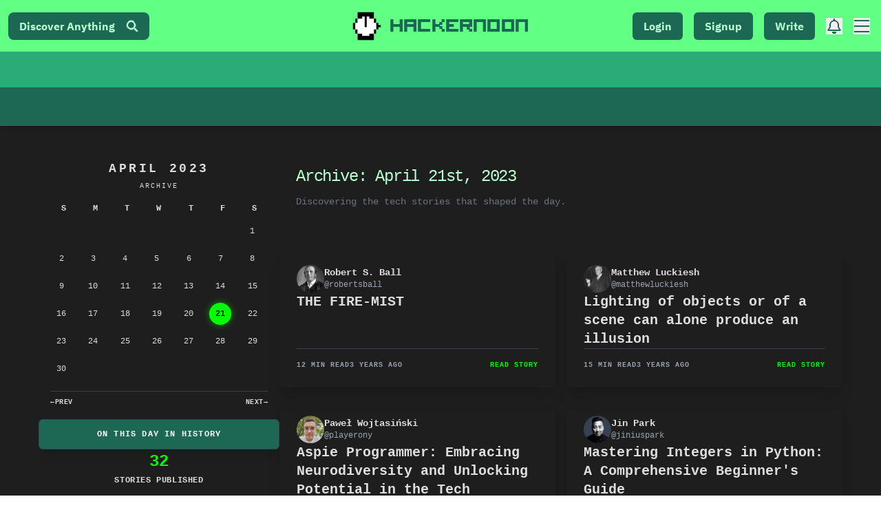

--- FILE ---
content_type: text/html; charset=utf-8
request_url: https://hackernoon.com/archives/2023/04/21
body_size: 15852
content:
<!DOCTYPE html><html lang="en"><head><meta charSet="utf-8"/><meta name="viewport" content="width=device-width"/><link rel="preload" as="image" imagesrcset="https://hackernoon.imgix.net/hn-icon.png?auto=format&amp;fit=max&amp;w=64 1x, https://hackernoon.imgix.net/hn-icon.png?auto=format&amp;fit=max&amp;w=128 2x"/><title>HackerNoon Tech Stories: 2023/04/21</title><meta name="description" content="HackerNoon, the technology education destination, published 32 tech stories on April 21st, 2023."/><meta name="next-head-count" content="5"/><link rel="preload" as="font" href="/fonts/HackerNoonFont/hackernoonv1-regular-webfont.woff2" type="font/woff2" crossorigin="anonymous"/><link rel="preconnect" href="https://fonts.googleapis.com"/><link rel="preconnect" href="https://fonts.gstatic.com" crossorigin="anonymous"/> <script async="" src="https://www.googletagmanager.com/gtag/js?id=G-ECJJ2Q2SJQ" type="1ec811c1f37fba81e1e01085-text/javascript"></script><script id="ga4-init" type="1ec811c1f37fba81e1e01085-text/javascript">
                window.dataLayer = window.dataLayer || [];
                function gtag(){dataLayer.push(arguments);}

                // Consent Mode: default to denied
                gtag('consent', 'default', {
                  'ad_storage': 'denied',
                  'analytics_storage': 'denied',
                  'ad_user_data': 'denied',
                  'ad_personalization': 'denied'
                });

                gtag('js', new Date());
                gtag('config', 'G-ECJJ2Q2SJQ');
              </script><script id="iubenda-init" type="1ec811c1f37fba81e1e01085-text/javascript">
                (async function () {
                  try {
                    const res = await fetch("https://geolocation-db.com/json/");
                    const data = await res.json();
                    const country = data && data.country_code;

                    const GDPR_COUNTRIES = [
                      "AT","BE","BG","HR","CY","CZ","DK","EE","FI","FR","DE","GR","HU",
                      "IE","IT","LV","LT","LU","MT","NL","PL","PT","RO","SK","SI","ES",
                      "SE","IS","LI","NO","UK","GB"
                    ];
                    var isGdpr = GDPR_COUNTRIES.indexOf(country) > -1;

                    window._iub = window._iub || [];
                    window._iub.csConfiguration = {
                      siteId: 1848357,
                      cookiePolicyId: 18778700,
                      lang: "en",
                      enableTcf: false,
                      googleAdditionalConsentMode: true,
                      banner: {
                        position: "bottom",
                        rejectButtonDisplay: true,
                        explicitWithdrawal: true,
                        customizeButtonDisplay: true,
                        acceptButtonDisplay: true,
                        showTotalNumberOfProviders: false,
                        display: isGdpr
                      }
                    };

                    var iubScript = document.createElement("script");
                    iubScript.src = "https://cdn.iubenda.com/cs/iubenda_cs.js";
                    iubScript.async = true;
                    document.head.appendChild(iubScript);

                    if (!isGdpr) {
                      gtag('consent', 'update', {
                        'ad_storage': 'granted',
                        'analytics_storage': 'granted',
                        'ad_user_data': 'granted',
                        'ad_personalization': 'granted'
                      });
                    }
                  } catch (e) {
                    console.error("Iubenda geolocation failed", e);
                  }
                })();
              </script><script id="iubenda-consent-bridge" type="1ec811c1f37fba81e1e01085-text/javascript">
                window.addEventListener("iubenda_consent_given", function () {
                  gtag('consent', 'update', {
                    'ad_storage': 'granted',
                    'analytics_storage': 'granted',
                    'ad_user_data': 'granted',
                    'ad_personalization': 'granted'
                  });

                  gtag('event', 'page_view', {
                    page_title: document.title,
                    page_location: location.href,
                    page_path: location.pathname + location.search
                  });
                });
              </script><link rel="preconnect" href="https://fonts.gstatic.com" crossorigin /><link rel="preload" href="/_next/static/css/ceb6e09ad9f25620.css" as="style"/><link rel="stylesheet" href="/_next/static/css/ceb6e09ad9f25620.css" data-n-g=""/><noscript data-n-css=""></noscript><script defer="" nomodule="" src="/_next/static/chunks/polyfills-c67a75d1b6f99dc8.js" type="1ec811c1f37fba81e1e01085-text/javascript"></script><script src="https://accounts.google.com/gsi/client" defer="" data-nscript="beforeInteractive" type="1ec811c1f37fba81e1e01085-text/javascript"></script><script defer="" src="/_next/static/chunks/2033.a1f1f4a03bdd42e9.js" type="1ec811c1f37fba81e1e01085-text/javascript"></script><script defer="" src="/_next/static/chunks/8656.bb7276a2ff466d26.js" type="1ec811c1f37fba81e1e01085-text/javascript"></script><script src="/_next/static/chunks/webpack-6e775e779a93b1c2.js" defer="" type="1ec811c1f37fba81e1e01085-text/javascript"></script><script src="/_next/static/chunks/framework-79bce4a3a540b080.js" defer="" type="1ec811c1f37fba81e1e01085-text/javascript"></script><script src="/_next/static/chunks/main-87ffee5d2ac3498b.js" defer="" type="1ec811c1f37fba81e1e01085-text/javascript"></script><script src="/_next/static/chunks/pages/_app-e6ad4b9221c2b1ab.js" defer="" type="1ec811c1f37fba81e1e01085-text/javascript"></script><script src="/_next/static/chunks/75fc9c18-55217e80064ded2b.js" defer="" type="1ec811c1f37fba81e1e01085-text/javascript"></script><script src="/_next/static/chunks/3207-cad62c573ca3c405.js" defer="" type="1ec811c1f37fba81e1e01085-text/javascript"></script><script src="/_next/static/chunks/pages/archives/%5Byear%5D/%5Bmonth%5D/%5Bday%5D-4986537c96878ad9.js" defer="" type="1ec811c1f37fba81e1e01085-text/javascript"></script><script src="/_next/static/Ha9mVVAeX79I0XRSEVWFU/_buildManifest.js" defer="" type="1ec811c1f37fba81e1e01085-text/javascript"></script><script src="/_next/static/Ha9mVVAeX79I0XRSEVWFU/_ssgManifest.js" defer="" type="1ec811c1f37fba81e1e01085-text/javascript"></script><style data-styled="" data-styled-version="5.3.11"></style><style data-href="https://fonts.googleapis.com/css2?family=IBM+Plex+Mono:wght@400;700&family=IBM+Plex+Sans:wght@400;700&family=Inter:wght@400;600;900&display=swap">@font-face{font-family:'IBM Plex Mono';font-style:normal;font-weight:400;font-display:swap;src:url(https://fonts.gstatic.com/l/font?kit=-F63fjptAgt5VM-kVkqdyU8n5is&skey=b40c83751ce1954d&v=v20) format('woff')}@font-face{font-family:'IBM Plex Mono';font-style:normal;font-weight:700;font-display:swap;src:url(https://fonts.gstatic.com/l/font?kit=-F6qfjptAgt5VM-kVkqdyU8n3pQP8lQ&skey=bdce5c587d610a04&v=v20) format('woff')}@font-face{font-family:'IBM Plex Sans';font-style:normal;font-weight:400;font-stretch:normal;font-display:swap;src:url(https://fonts.gstatic.com/l/font?kit=zYXGKVElMYYaJe8bpLHnCwDKr932-G7dytD-Dmu1swZSAXcomDVmadSD6llzAw&skey=db4d85f0f9937532&v=v23) format('woff')}@font-face{font-family:'IBM Plex Sans';font-style:normal;font-weight:700;font-stretch:normal;font-display:swap;src:url(https://fonts.gstatic.com/l/font?kit=zYXGKVElMYYaJe8bpLHnCwDKr932-G7dytD-Dmu1swZSAXcomDVmadSDDV5zAw&skey=db4d85f0f9937532&v=v23) format('woff')}@font-face{font-family:'Inter';font-style:normal;font-weight:400;font-display:swap;src:url(https://fonts.gstatic.com/l/font?kit=UcCO3FwrK3iLTeHuS_nVMrMxCp50SjIw2boKoduKmMEVuLyfMZs&skey=c491285d6722e4fa&v=v20) format('woff')}@font-face{font-family:'Inter';font-style:normal;font-weight:600;font-display:swap;src:url(https://fonts.gstatic.com/l/font?kit=UcCO3FwrK3iLTeHuS_nVMrMxCp50SjIw2boKoduKmMEVuGKYMZs&skey=c491285d6722e4fa&v=v20) format('woff')}@font-face{font-family:'Inter';font-style:normal;font-weight:900;font-display:swap;src:url(https://fonts.gstatic.com/l/font?kit=UcCO3FwrK3iLTeHuS_nVMrMxCp50SjIw2boKoduKmMEVuBWYMZs&skey=c491285d6722e4fa&v=v20) format('woff')}@font-face{font-family:'IBM Plex Mono';font-style:normal;font-weight:400;font-display:swap;src:url(https://fonts.gstatic.com/s/ibmplexmono/v20/-F63fjptAgt5VM-kVkqdyU8n1iIq131nj-otFQ.woff2) format('woff2');unicode-range:U+0460-052F,U+1C80-1C8A,U+20B4,U+2DE0-2DFF,U+A640-A69F,U+FE2E-FE2F}@font-face{font-family:'IBM Plex Mono';font-style:normal;font-weight:400;font-display:swap;src:url(https://fonts.gstatic.com/s/ibmplexmono/v20/-F63fjptAgt5VM-kVkqdyU8n1isq131nj-otFQ.woff2) format('woff2');unicode-range:U+0301,U+0400-045F,U+0490-0491,U+04B0-04B1,U+2116}@font-face{font-family:'IBM Plex Mono';font-style:normal;font-weight:400;font-display:swap;src:url(https://fonts.gstatic.com/s/ibmplexmono/v20/-F63fjptAgt5VM-kVkqdyU8n1iAq131nj-otFQ.woff2) format('woff2');unicode-range:U+0102-0103,U+0110-0111,U+0128-0129,U+0168-0169,U+01A0-01A1,U+01AF-01B0,U+0300-0301,U+0303-0304,U+0308-0309,U+0323,U+0329,U+1EA0-1EF9,U+20AB}@font-face{font-family:'IBM Plex Mono';font-style:normal;font-weight:400;font-display:swap;src:url(https://fonts.gstatic.com/s/ibmplexmono/v20/-F63fjptAgt5VM-kVkqdyU8n1iEq131nj-otFQ.woff2) format('woff2');unicode-range:U+0100-02BA,U+02BD-02C5,U+02C7-02CC,U+02CE-02D7,U+02DD-02FF,U+0304,U+0308,U+0329,U+1D00-1DBF,U+1E00-1E9F,U+1EF2-1EFF,U+2020,U+20A0-20AB,U+20AD-20C0,U+2113,U+2C60-2C7F,U+A720-A7FF}@font-face{font-family:'IBM Plex Mono';font-style:normal;font-weight:400;font-display:swap;src:url(https://fonts.gstatic.com/s/ibmplexmono/v20/-F63fjptAgt5VM-kVkqdyU8n1i8q131nj-o.woff2) format('woff2');unicode-range:U+0000-00FF,U+0131,U+0152-0153,U+02BB-02BC,U+02C6,U+02DA,U+02DC,U+0304,U+0308,U+0329,U+2000-206F,U+20AC,U+2122,U+2191,U+2193,U+2212,U+2215,U+FEFF,U+FFFD}@font-face{font-family:'IBM Plex Mono';font-style:normal;font-weight:700;font-display:swap;src:url(https://fonts.gstatic.com/s/ibmplexmono/v20/-F6qfjptAgt5VM-kVkqdyU8n3pQPwl1FgsAXHNlYzg.woff2) format('woff2');unicode-range:U+0460-052F,U+1C80-1C8A,U+20B4,U+2DE0-2DFF,U+A640-A69F,U+FE2E-FE2F}@font-face{font-family:'IBM Plex Mono';font-style:normal;font-weight:700;font-display:swap;src:url(https://fonts.gstatic.com/s/ibmplexmono/v20/-F6qfjptAgt5VM-kVkqdyU8n3pQPwlRFgsAXHNlYzg.woff2) format('woff2');unicode-range:U+0301,U+0400-045F,U+0490-0491,U+04B0-04B1,U+2116}@font-face{font-family:'IBM Plex Mono';font-style:normal;font-weight:700;font-display:swap;src:url(https://fonts.gstatic.com/s/ibmplexmono/v20/-F6qfjptAgt5VM-kVkqdyU8n3pQPwl9FgsAXHNlYzg.woff2) format('woff2');unicode-range:U+0102-0103,U+0110-0111,U+0128-0129,U+0168-0169,U+01A0-01A1,U+01AF-01B0,U+0300-0301,U+0303-0304,U+0308-0309,U+0323,U+0329,U+1EA0-1EF9,U+20AB}@font-face{font-family:'IBM Plex Mono';font-style:normal;font-weight:700;font-display:swap;src:url(https://fonts.gstatic.com/s/ibmplexmono/v20/-F6qfjptAgt5VM-kVkqdyU8n3pQPwl5FgsAXHNlYzg.woff2) format('woff2');unicode-range:U+0100-02BA,U+02BD-02C5,U+02C7-02CC,U+02CE-02D7,U+02DD-02FF,U+0304,U+0308,U+0329,U+1D00-1DBF,U+1E00-1E9F,U+1EF2-1EFF,U+2020,U+20A0-20AB,U+20AD-20C0,U+2113,U+2C60-2C7F,U+A720-A7FF}@font-face{font-family:'IBM Plex Mono';font-style:normal;font-weight:700;font-display:swap;src:url(https://fonts.gstatic.com/s/ibmplexmono/v20/-F6qfjptAgt5VM-kVkqdyU8n3pQPwlBFgsAXHNk.woff2) format('woff2');unicode-range:U+0000-00FF,U+0131,U+0152-0153,U+02BB-02BC,U+02C6,U+02DA,U+02DC,U+0304,U+0308,U+0329,U+2000-206F,U+20AC,U+2122,U+2191,U+2193,U+2212,U+2215,U+FEFF,U+FFFD}@font-face{font-family:'IBM Plex Sans';font-style:normal;font-weight:400;font-stretch:100%;font-display:swap;src:url(https://fonts.gstatic.com/s/ibmplexsans/v23/zYXzKVElMYYaJe8bpLHnCwDKr932-G7dytD-Dmu1syxTKYbSB4ZhRNU.woff2) format('woff2');unicode-range:U+0460-052F,U+1C80-1C8A,U+20B4,U+2DE0-2DFF,U+A640-A69F,U+FE2E-FE2F}@font-face{font-family:'IBM Plex Sans';font-style:normal;font-weight:400;font-stretch:100%;font-display:swap;src:url(https://fonts.gstatic.com/s/ibmplexsans/v23/zYXzKVElMYYaJe8bpLHnCwDKr932-G7dytD-Dmu1syxaKYbSB4ZhRNU.woff2) format('woff2');unicode-range:U+0301,U+0400-045F,U+0490-0491,U+04B0-04B1,U+2116}@font-face{font-family:'IBM Plex Sans';font-style:normal;font-weight:400;font-stretch:100%;font-display:swap;src:url(https://fonts.gstatic.com/s/ibmplexsans/v23/zYXzKVElMYYaJe8bpLHnCwDKr932-G7dytD-Dmu1syxdKYbSB4ZhRNU.woff2) format('woff2');unicode-range:U+0370-0377,U+037A-037F,U+0384-038A,U+038C,U+038E-03A1,U+03A3-03FF}@font-face{font-family:'IBM Plex Sans';font-style:normal;font-weight:400;font-stretch:100%;font-display:swap;src:url(https://fonts.gstatic.com/s/ibmplexsans/v23/zYXzKVElMYYaJe8bpLHnCwDKr932-G7dytD-Dmu1syxRKYbSB4ZhRNU.woff2) format('woff2');unicode-range:U+0102-0103,U+0110-0111,U+0128-0129,U+0168-0169,U+01A0-01A1,U+01AF-01B0,U+0300-0301,U+0303-0304,U+0308-0309,U+0323,U+0329,U+1EA0-1EF9,U+20AB}@font-face{font-family:'IBM Plex Sans';font-style:normal;font-weight:400;font-stretch:100%;font-display:swap;src:url(https://fonts.gstatic.com/s/ibmplexsans/v23/zYXzKVElMYYaJe8bpLHnCwDKr932-G7dytD-Dmu1syxQKYbSB4ZhRNU.woff2) format('woff2');unicode-range:U+0100-02BA,U+02BD-02C5,U+02C7-02CC,U+02CE-02D7,U+02DD-02FF,U+0304,U+0308,U+0329,U+1D00-1DBF,U+1E00-1E9F,U+1EF2-1EFF,U+2020,U+20A0-20AB,U+20AD-20C0,U+2113,U+2C60-2C7F,U+A720-A7FF}@font-face{font-family:'IBM Plex Sans';font-style:normal;font-weight:400;font-stretch:100%;font-display:swap;src:url(https://fonts.gstatic.com/s/ibmplexsans/v23/zYXzKVElMYYaJe8bpLHnCwDKr932-G7dytD-Dmu1syxeKYbSB4Zh.woff2) format('woff2');unicode-range:U+0000-00FF,U+0131,U+0152-0153,U+02BB-02BC,U+02C6,U+02DA,U+02DC,U+0304,U+0308,U+0329,U+2000-206F,U+20AC,U+2122,U+2191,U+2193,U+2212,U+2215,U+FEFF,U+FFFD}@font-face{font-family:'IBM Plex Sans';font-style:normal;font-weight:700;font-stretch:100%;font-display:swap;src:url(https://fonts.gstatic.com/s/ibmplexsans/v23/zYXzKVElMYYaJe8bpLHnCwDKr932-G7dytD-Dmu1syxTKYbSB4ZhRNU.woff2) format('woff2');unicode-range:U+0460-052F,U+1C80-1C8A,U+20B4,U+2DE0-2DFF,U+A640-A69F,U+FE2E-FE2F}@font-face{font-family:'IBM Plex Sans';font-style:normal;font-weight:700;font-stretch:100%;font-display:swap;src:url(https://fonts.gstatic.com/s/ibmplexsans/v23/zYXzKVElMYYaJe8bpLHnCwDKr932-G7dytD-Dmu1syxaKYbSB4ZhRNU.woff2) format('woff2');unicode-range:U+0301,U+0400-045F,U+0490-0491,U+04B0-04B1,U+2116}@font-face{font-family:'IBM Plex Sans';font-style:normal;font-weight:700;font-stretch:100%;font-display:swap;src:url(https://fonts.gstatic.com/s/ibmplexsans/v23/zYXzKVElMYYaJe8bpLHnCwDKr932-G7dytD-Dmu1syxdKYbSB4ZhRNU.woff2) format('woff2');unicode-range:U+0370-0377,U+037A-037F,U+0384-038A,U+038C,U+038E-03A1,U+03A3-03FF}@font-face{font-family:'IBM Plex Sans';font-style:normal;font-weight:700;font-stretch:100%;font-display:swap;src:url(https://fonts.gstatic.com/s/ibmplexsans/v23/zYXzKVElMYYaJe8bpLHnCwDKr932-G7dytD-Dmu1syxRKYbSB4ZhRNU.woff2) format('woff2');unicode-range:U+0102-0103,U+0110-0111,U+0128-0129,U+0168-0169,U+01A0-01A1,U+01AF-01B0,U+0300-0301,U+0303-0304,U+0308-0309,U+0323,U+0329,U+1EA0-1EF9,U+20AB}@font-face{font-family:'IBM Plex Sans';font-style:normal;font-weight:700;font-stretch:100%;font-display:swap;src:url(https://fonts.gstatic.com/s/ibmplexsans/v23/zYXzKVElMYYaJe8bpLHnCwDKr932-G7dytD-Dmu1syxQKYbSB4ZhRNU.woff2) format('woff2');unicode-range:U+0100-02BA,U+02BD-02C5,U+02C7-02CC,U+02CE-02D7,U+02DD-02FF,U+0304,U+0308,U+0329,U+1D00-1DBF,U+1E00-1E9F,U+1EF2-1EFF,U+2020,U+20A0-20AB,U+20AD-20C0,U+2113,U+2C60-2C7F,U+A720-A7FF}@font-face{font-family:'IBM Plex Sans';font-style:normal;font-weight:700;font-stretch:100%;font-display:swap;src:url(https://fonts.gstatic.com/s/ibmplexsans/v23/zYXzKVElMYYaJe8bpLHnCwDKr932-G7dytD-Dmu1syxeKYbSB4Zh.woff2) format('woff2');unicode-range:U+0000-00FF,U+0131,U+0152-0153,U+02BB-02BC,U+02C6,U+02DA,U+02DC,U+0304,U+0308,U+0329,U+2000-206F,U+20AC,U+2122,U+2191,U+2193,U+2212,U+2215,U+FEFF,U+FFFD}@font-face{font-family:'Inter';font-style:normal;font-weight:400;font-display:swap;src:url(https://fonts.gstatic.com/s/inter/v20/UcC73FwrK3iLTeHuS_nVMrMxCp50SjIa2JL7W0Q5n-wU.woff2) format('woff2');unicode-range:U+0460-052F,U+1C80-1C8A,U+20B4,U+2DE0-2DFF,U+A640-A69F,U+FE2E-FE2F}@font-face{font-family:'Inter';font-style:normal;font-weight:400;font-display:swap;src:url(https://fonts.gstatic.com/s/inter/v20/UcC73FwrK3iLTeHuS_nVMrMxCp50SjIa0ZL7W0Q5n-wU.woff2) format('woff2');unicode-range:U+0301,U+0400-045F,U+0490-0491,U+04B0-04B1,U+2116}@font-face{font-family:'Inter';font-style:normal;font-weight:400;font-display:swap;src:url(https://fonts.gstatic.com/s/inter/v20/UcC73FwrK3iLTeHuS_nVMrMxCp50SjIa2ZL7W0Q5n-wU.woff2) format('woff2');unicode-range:U+1F00-1FFF}@font-face{font-family:'Inter';font-style:normal;font-weight:400;font-display:swap;src:url(https://fonts.gstatic.com/s/inter/v20/UcC73FwrK3iLTeHuS_nVMrMxCp50SjIa1pL7W0Q5n-wU.woff2) format('woff2');unicode-range:U+0370-0377,U+037A-037F,U+0384-038A,U+038C,U+038E-03A1,U+03A3-03FF}@font-face{font-family:'Inter';font-style:normal;font-weight:400;font-display:swap;src:url(https://fonts.gstatic.com/s/inter/v20/UcC73FwrK3iLTeHuS_nVMrMxCp50SjIa2pL7W0Q5n-wU.woff2) format('woff2');unicode-range:U+0102-0103,U+0110-0111,U+0128-0129,U+0168-0169,U+01A0-01A1,U+01AF-01B0,U+0300-0301,U+0303-0304,U+0308-0309,U+0323,U+0329,U+1EA0-1EF9,U+20AB}@font-face{font-family:'Inter';font-style:normal;font-weight:400;font-display:swap;src:url(https://fonts.gstatic.com/s/inter/v20/UcC73FwrK3iLTeHuS_nVMrMxCp50SjIa25L7W0Q5n-wU.woff2) format('woff2');unicode-range:U+0100-02BA,U+02BD-02C5,U+02C7-02CC,U+02CE-02D7,U+02DD-02FF,U+0304,U+0308,U+0329,U+1D00-1DBF,U+1E00-1E9F,U+1EF2-1EFF,U+2020,U+20A0-20AB,U+20AD-20C0,U+2113,U+2C60-2C7F,U+A720-A7FF}@font-face{font-family:'Inter';font-style:normal;font-weight:400;font-display:swap;src:url(https://fonts.gstatic.com/s/inter/v20/UcC73FwrK3iLTeHuS_nVMrMxCp50SjIa1ZL7W0Q5nw.woff2) format('woff2');unicode-range:U+0000-00FF,U+0131,U+0152-0153,U+02BB-02BC,U+02C6,U+02DA,U+02DC,U+0304,U+0308,U+0329,U+2000-206F,U+20AC,U+2122,U+2191,U+2193,U+2212,U+2215,U+FEFF,U+FFFD}@font-face{font-family:'Inter';font-style:normal;font-weight:600;font-display:swap;src:url(https://fonts.gstatic.com/s/inter/v20/UcC73FwrK3iLTeHuS_nVMrMxCp50SjIa2JL7W0Q5n-wU.woff2) format('woff2');unicode-range:U+0460-052F,U+1C80-1C8A,U+20B4,U+2DE0-2DFF,U+A640-A69F,U+FE2E-FE2F}@font-face{font-family:'Inter';font-style:normal;font-weight:600;font-display:swap;src:url(https://fonts.gstatic.com/s/inter/v20/UcC73FwrK3iLTeHuS_nVMrMxCp50SjIa0ZL7W0Q5n-wU.woff2) format('woff2');unicode-range:U+0301,U+0400-045F,U+0490-0491,U+04B0-04B1,U+2116}@font-face{font-family:'Inter';font-style:normal;font-weight:600;font-display:swap;src:url(https://fonts.gstatic.com/s/inter/v20/UcC73FwrK3iLTeHuS_nVMrMxCp50SjIa2ZL7W0Q5n-wU.woff2) format('woff2');unicode-range:U+1F00-1FFF}@font-face{font-family:'Inter';font-style:normal;font-weight:600;font-display:swap;src:url(https://fonts.gstatic.com/s/inter/v20/UcC73FwrK3iLTeHuS_nVMrMxCp50SjIa1pL7W0Q5n-wU.woff2) format('woff2');unicode-range:U+0370-0377,U+037A-037F,U+0384-038A,U+038C,U+038E-03A1,U+03A3-03FF}@font-face{font-family:'Inter';font-style:normal;font-weight:600;font-display:swap;src:url(https://fonts.gstatic.com/s/inter/v20/UcC73FwrK3iLTeHuS_nVMrMxCp50SjIa2pL7W0Q5n-wU.woff2) format('woff2');unicode-range:U+0102-0103,U+0110-0111,U+0128-0129,U+0168-0169,U+01A0-01A1,U+01AF-01B0,U+0300-0301,U+0303-0304,U+0308-0309,U+0323,U+0329,U+1EA0-1EF9,U+20AB}@font-face{font-family:'Inter';font-style:normal;font-weight:600;font-display:swap;src:url(https://fonts.gstatic.com/s/inter/v20/UcC73FwrK3iLTeHuS_nVMrMxCp50SjIa25L7W0Q5n-wU.woff2) format('woff2');unicode-range:U+0100-02BA,U+02BD-02C5,U+02C7-02CC,U+02CE-02D7,U+02DD-02FF,U+0304,U+0308,U+0329,U+1D00-1DBF,U+1E00-1E9F,U+1EF2-1EFF,U+2020,U+20A0-20AB,U+20AD-20C0,U+2113,U+2C60-2C7F,U+A720-A7FF}@font-face{font-family:'Inter';font-style:normal;font-weight:600;font-display:swap;src:url(https://fonts.gstatic.com/s/inter/v20/UcC73FwrK3iLTeHuS_nVMrMxCp50SjIa1ZL7W0Q5nw.woff2) format('woff2');unicode-range:U+0000-00FF,U+0131,U+0152-0153,U+02BB-02BC,U+02C6,U+02DA,U+02DC,U+0304,U+0308,U+0329,U+2000-206F,U+20AC,U+2122,U+2191,U+2193,U+2212,U+2215,U+FEFF,U+FFFD}@font-face{font-family:'Inter';font-style:normal;font-weight:900;font-display:swap;src:url(https://fonts.gstatic.com/s/inter/v20/UcC73FwrK3iLTeHuS_nVMrMxCp50SjIa2JL7W0Q5n-wU.woff2) format('woff2');unicode-range:U+0460-052F,U+1C80-1C8A,U+20B4,U+2DE0-2DFF,U+A640-A69F,U+FE2E-FE2F}@font-face{font-family:'Inter';font-style:normal;font-weight:900;font-display:swap;src:url(https://fonts.gstatic.com/s/inter/v20/UcC73FwrK3iLTeHuS_nVMrMxCp50SjIa0ZL7W0Q5n-wU.woff2) format('woff2');unicode-range:U+0301,U+0400-045F,U+0490-0491,U+04B0-04B1,U+2116}@font-face{font-family:'Inter';font-style:normal;font-weight:900;font-display:swap;src:url(https://fonts.gstatic.com/s/inter/v20/UcC73FwrK3iLTeHuS_nVMrMxCp50SjIa2ZL7W0Q5n-wU.woff2) format('woff2');unicode-range:U+1F00-1FFF}@font-face{font-family:'Inter';font-style:normal;font-weight:900;font-display:swap;src:url(https://fonts.gstatic.com/s/inter/v20/UcC73FwrK3iLTeHuS_nVMrMxCp50SjIa1pL7W0Q5n-wU.woff2) format('woff2');unicode-range:U+0370-0377,U+037A-037F,U+0384-038A,U+038C,U+038E-03A1,U+03A3-03FF}@font-face{font-family:'Inter';font-style:normal;font-weight:900;font-display:swap;src:url(https://fonts.gstatic.com/s/inter/v20/UcC73FwrK3iLTeHuS_nVMrMxCp50SjIa2pL7W0Q5n-wU.woff2) format('woff2');unicode-range:U+0102-0103,U+0110-0111,U+0128-0129,U+0168-0169,U+01A0-01A1,U+01AF-01B0,U+0300-0301,U+0303-0304,U+0308-0309,U+0323,U+0329,U+1EA0-1EF9,U+20AB}@font-face{font-family:'Inter';font-style:normal;font-weight:900;font-display:swap;src:url(https://fonts.gstatic.com/s/inter/v20/UcC73FwrK3iLTeHuS_nVMrMxCp50SjIa25L7W0Q5n-wU.woff2) format('woff2');unicode-range:U+0100-02BA,U+02BD-02C5,U+02C7-02CC,U+02CE-02D7,U+02DD-02FF,U+0304,U+0308,U+0329,U+1D00-1DBF,U+1E00-1E9F,U+1EF2-1EFF,U+2020,U+20A0-20AB,U+20AD-20C0,U+2113,U+2C60-2C7F,U+A720-A7FF}@font-face{font-family:'Inter';font-style:normal;font-weight:900;font-display:swap;src:url(https://fonts.gstatic.com/s/inter/v20/UcC73FwrK3iLTeHuS_nVMrMxCp50SjIa1ZL7W0Q5nw.woff2) format('woff2');unicode-range:U+0000-00FF,U+0131,U+0152-0153,U+02BB-02BC,U+02C6,U+02DA,U+02DC,U+0304,U+0308,U+0329,U+2000-206F,U+20AC,U+2122,U+2191,U+2193,U+2212,U+2215,U+FEFF,U+FFFD}</style></head><body><div id="__next" data-reactroot=""><div class="bg-light text-lightText font-[ibm-plex-mono]"><main><header class=" font-[ibm-plex-sans] h-[88px] sm:h-[131px]  fixed top-0 left-0 w-full z-50 transition-all duration-500 ease-in-out translate-y-0 "><div class="flex items-center justify-between bg-primary  lg:navbar h-[50px] sm:min-h-[75px] transition-all duration-100 shadow-md  w-full"><div class="hidden lg:flex navbar-start h-full items-center ml-1"><button class="flex items-center hover:scale-[1.01] justify-center rounded-lg text-base px-4 font-bold py-2 border-none bg-primary-content text-primaryContentText">Discover Anything<i class="hn hn-search text-lg ml-4 text-primaryContentText "></i></button></div><div class="nav-start lg:navbar-center ml-3 lg:ml-0"><a href="/" class="relative z-10 flex items-center space-x-2 hover:scale-[1.02]"><div class="w-[35px] h-[35px] sm:w-[50px] sm:h-[50px] rounded p-1 bg-hnLogo"><span style="box-sizing:border-box;display:inline-block;overflow:hidden;width:initial;height:initial;background:none;opacity:1;border:0;margin:0;padding:0;position:relative;max-width:100%"><span style="box-sizing:border-box;display:block;width:initial;height:initial;background:none;opacity:1;border:0;margin:0;padding:0;max-width:100%"><img style="display:block;max-width:100%;width:initial;height:initial;background:none;opacity:1;border:0;margin:0;padding:0" alt="" aria-hidden="true" src="data:image/svg+xml,%3csvg%20xmlns=%27http://www.w3.org/2000/svg%27%20version=%271.1%27%20width=%2750%27%20height=%2750%27/%3e"/></span><img alt="Hackernoon logo" srcSet="https://hackernoon.imgix.net/hn-icon.png?auto=format&amp;fit=max&amp;w=64 1x, https://hackernoon.imgix.net/hn-icon.png?auto=format&amp;fit=max&amp;w=128 2x" src="https://hackernoon.imgix.net/hn-icon.png?auto=format&amp;fit=max&amp;w=128" decoding="async" data-nimg="intrinsic" class="" style="position:absolute;top:0;left:0;bottom:0;right:0;box-sizing:border-box;padding:0;border:none;margin:auto;display:block;width:0;height:0;min-width:100%;max-width:100%;min-height:100%;max-height:100%"/></span></div><span class="font-[HackerNoon] text-lg sm:text-2xl font-bold text-primary-content  tracking-wider hidden xs:block">Hackernoon</span></a></div><div class="navbar-end h-full flex items-center min-w-[100px] lg:min-w-[200px] space-x-4 mr-2"><div class=" h-[40px] flex items-center justify-center"></div><div class="hidden sm:flex space-x-4 "><button class="px-4 font-bold text-base py-1 sm:py-2 bg-primary-content text-primaryContentText rounded-md transition-all duration-300">Signup</button><a href="/new" class="px-4 hover:scale-105 font-bold text-base py-2 bg-primary-content text-primaryContentText rounded-md ">Write</a></div><button class="btn border-none p-0 m-0 lg:hidden bg-transparent hover:bg-transparent text-primary-content hover:scale-110"><i class="hn hn-search text-xl mr-2 "></i></button><button class="lg:flex hidden items-center hover:scale-110 text-primary-content"><i width="20" class="hn hn-bell text-2xl w-4 h-4 sm:w-6 sm:h-6"></i></button><button class="flex items-center hover:scale-110 text-primary-content"><i class="hn hn-bars text-2xl text-primary-content"></i></button></div></div><div class="z-20 hidden lg:block h-[52px] transition-all duration-500 ease-in-out"><nav class="h-[52px] bg-secondary animate-pulse"></nav></div><div class=" shadow-md flex items-center "><div class="bg-accent text-accent-content flex items-center h-[38px] sm:min-h-[56px]  font-[ibm-plex-sans] w-full  relative z-10 opacity-100"><div class="h-[48px] bg-[transparent] animate-pulse"></div></div></div></header><div class="transition-all duration-200 pt-[88px] sm:pt-[131px] lg:pt-[183px]"><div data-rht-toaster="" style="position:fixed;z-index:9999;top:16px;left:16px;right:16px;bottom:16px;pointer-events:none"></div><div class="max-w-[1200px] mx-auto px-4 py-8 font-mono"><div class="flex flex-col lg:flex-row gap-12 items-start"><div class="w-full lg:w-auto flex flex-col items-center shrink-0 gap-3 lg:sticky lg:top-52 lg:max-h-[calc(100vh-120px)] lg:overflow-y-auto hide-scrollbar"><div class="bg-panelAccent text-panelAccentTxt rounded-md p-4 w-[350px] flex flex-col items-center max-sm:w-[310px] font-mono shadow-xl border border-transparent hover:border-[#00ff00]/30 transition-all duration-300"><div class="text-center mb-4"><h2 class="text-lg font-bold text-panelAccentTxt tracking-[0.2em] uppercase">April 2023</h2><p class="text-[10px] text-panelAccentTxt mt-1 tracking-[0.2em] uppercase">Archive</p></div><div class="grid grid-cols-7 gap-y-2 gap-x-2 w-full mb-4"><div class="text-center text-xs font-bold text-panelAccentTxt">S</div><div class="text-center text-xs font-bold text-panelAccentTxt">M</div><div class="text-center text-xs font-bold text-panelAccentTxt">T</div><div class="text-center text-xs font-bold text-panelAccentTxt">W</div><div class="text-center text-xs font-bold text-panelAccentTxt">T</div><div class="text-center text-xs font-bold text-panelAccentTxt">F</div><div class="text-center text-xs font-bold text-panelAccentTxt">S</div><div></div><div></div><div></div><div></div><div></div><div></div><a class="
                        flex items-center justify-center w-8 h-8 text-xs transition-all duration-200
                        text-panelAccentTxt hover:text-[#00ff00] hover:bg-gray-700/50 rounded-full
                    " href="/archives/2023/04/01">1</a><a class="
                        flex items-center justify-center w-8 h-8 text-xs transition-all duration-200
                        text-panelAccentTxt hover:text-[#00ff00] hover:bg-gray-700/50 rounded-full
                    " href="/archives/2023/04/02">2</a><a class="
                        flex items-center justify-center w-8 h-8 text-xs transition-all duration-200
                        text-panelAccentTxt hover:text-[#00ff00] hover:bg-gray-700/50 rounded-full
                    " href="/archives/2023/04/03">3</a><a class="
                        flex items-center justify-center w-8 h-8 text-xs transition-all duration-200
                        text-panelAccentTxt hover:text-[#00ff00] hover:bg-gray-700/50 rounded-full
                    " href="/archives/2023/04/04">4</a><a class="
                        flex items-center justify-center w-8 h-8 text-xs transition-all duration-200
                        text-panelAccentTxt hover:text-[#00ff00] hover:bg-gray-700/50 rounded-full
                    " href="/archives/2023/04/05">5</a><a class="
                        flex items-center justify-center w-8 h-8 text-xs transition-all duration-200
                        text-panelAccentTxt hover:text-[#00ff00] hover:bg-gray-700/50 rounded-full
                    " href="/archives/2023/04/06">6</a><a class="
                        flex items-center justify-center w-8 h-8 text-xs transition-all duration-200
                        text-panelAccentTxt hover:text-[#00ff00] hover:bg-gray-700/50 rounded-full
                    " href="/archives/2023/04/07">7</a><a class="
                        flex items-center justify-center w-8 h-8 text-xs transition-all duration-200
                        text-panelAccentTxt hover:text-[#00ff00] hover:bg-gray-700/50 rounded-full
                    " href="/archives/2023/04/08">8</a><a class="
                        flex items-center justify-center w-8 h-8 text-xs transition-all duration-200
                        text-panelAccentTxt hover:text-[#00ff00] hover:bg-gray-700/50 rounded-full
                    " href="/archives/2023/04/09">9</a><a class="
                        flex items-center justify-center w-8 h-8 text-xs transition-all duration-200
                        text-panelAccentTxt hover:text-[#00ff00] hover:bg-gray-700/50 rounded-full
                    " href="/archives/2023/04/10">10</a><a class="
                        flex items-center justify-center w-8 h-8 text-xs transition-all duration-200
                        text-panelAccentTxt hover:text-[#00ff00] hover:bg-gray-700/50 rounded-full
                    " href="/archives/2023/04/11">11</a><a class="
                        flex items-center justify-center w-8 h-8 text-xs transition-all duration-200
                        text-panelAccentTxt hover:text-[#00ff00] hover:bg-gray-700/50 rounded-full
                    " href="/archives/2023/04/12">12</a><a class="
                        flex items-center justify-center w-8 h-8 text-xs transition-all duration-200
                        text-panelAccentTxt hover:text-[#00ff00] hover:bg-gray-700/50 rounded-full
                    " href="/archives/2023/04/13">13</a><a class="
                        flex items-center justify-center w-8 h-8 text-xs transition-all duration-200
                        text-panelAccentTxt hover:text-[#00ff00] hover:bg-gray-700/50 rounded-full
                    " href="/archives/2023/04/14">14</a><a class="
                        flex items-center justify-center w-8 h-8 text-xs transition-all duration-200
                        text-panelAccentTxt hover:text-[#00ff00] hover:bg-gray-700/50 rounded-full
                    " href="/archives/2023/04/15">15</a><a class="
                        flex items-center justify-center w-8 h-8 text-xs transition-all duration-200
                        text-panelAccentTxt hover:text-[#00ff00] hover:bg-gray-700/50 rounded-full
                    " href="/archives/2023/04/16">16</a><a class="
                        flex items-center justify-center w-8 h-8 text-xs transition-all duration-200
                        text-panelAccentTxt hover:text-[#00ff00] hover:bg-gray-700/50 rounded-full
                    " href="/archives/2023/04/17">17</a><a class="
                        flex items-center justify-center w-8 h-8 text-xs transition-all duration-200
                        text-panelAccentTxt hover:text-[#00ff00] hover:bg-gray-700/50 rounded-full
                    " href="/archives/2023/04/18">18</a><a class="
                        flex items-center justify-center w-8 h-8 text-xs transition-all duration-200
                        text-panelAccentTxt hover:text-[#00ff00] hover:bg-gray-700/50 rounded-full
                    " href="/archives/2023/04/19">19</a><a class="
                        flex items-center justify-center w-8 h-8 text-xs transition-all duration-200
                        text-panelAccentTxt hover:text-[#00ff00] hover:bg-gray-700/50 rounded-full
                    " href="/archives/2023/04/20">20</a><a class="
                        flex items-center justify-center w-8 h-8 text-xs transition-all duration-200
                        bg-[#00ff00] text-black rounded-full font-bold shadow-[0_0_10px_rgba(0,255,0,0.5)]
                    " href="/archives/2023/04/21">21</a><a class="
                        flex items-center justify-center w-8 h-8 text-xs transition-all duration-200
                        text-panelAccentTxt hover:text-[#00ff00] hover:bg-gray-700/50 rounded-full
                    " href="/archives/2023/04/22">22</a><a class="
                        flex items-center justify-center w-8 h-8 text-xs transition-all duration-200
                        text-panelAccentTxt hover:text-[#00ff00] hover:bg-gray-700/50 rounded-full
                    " href="/archives/2023/04/23">23</a><a class="
                        flex items-center justify-center w-8 h-8 text-xs transition-all duration-200
                        text-panelAccentTxt hover:text-[#00ff00] hover:bg-gray-700/50 rounded-full
                    " href="/archives/2023/04/24">24</a><a class="
                        flex items-center justify-center w-8 h-8 text-xs transition-all duration-200
                        text-panelAccentTxt hover:text-[#00ff00] hover:bg-gray-700/50 rounded-full
                    " href="/archives/2023/04/25">25</a><a class="
                        flex items-center justify-center w-8 h-8 text-xs transition-all duration-200
                        text-panelAccentTxt hover:text-[#00ff00] hover:bg-gray-700/50 rounded-full
                    " href="/archives/2023/04/26">26</a><a class="
                        flex items-center justify-center w-8 h-8 text-xs transition-all duration-200
                        text-panelAccentTxt hover:text-[#00ff00] hover:bg-gray-700/50 rounded-full
                    " href="/archives/2023/04/27">27</a><a class="
                        flex items-center justify-center w-8 h-8 text-xs transition-all duration-200
                        text-panelAccentTxt hover:text-[#00ff00] hover:bg-gray-700/50 rounded-full
                    " href="/archives/2023/04/28">28</a><a class="
                        flex items-center justify-center w-8 h-8 text-xs transition-all duration-200
                        text-panelAccentTxt hover:text-[#00ff00] hover:bg-gray-700/50 rounded-full
                    " href="/archives/2023/04/29">29</a><a class="
                        flex items-center justify-center w-8 h-8 text-xs transition-all duration-200
                        text-panelAccentTxt hover:text-[#00ff00] hover:bg-gray-700/50 rounded-full
                    " href="/archives/2023/04/30">30</a></div><div class="flex justify-start w-full border-t border-gray-700 pt-2"><a class="text-[10px] font-bold text-panelAccentTxt hover:text-[#00ff00] flex items-center gap-1 uppercase tracking-wider transition-colors" href="/archives/2023/03/01"><span>←</span> Prev</a><div class="flex-grow"></div><a class="text-[10px] font-bold text-panelAccentTxt hover:text-[#00ff00] flex items-center gap-1 uppercase tracking-wider transition-colors" href="/archives/2023/05/01">Next <span>→</span></a></div></div><div class="w-[350px]"><a href="/on-this-day/04/21" class=" block w-full px-6 py-3 rounded-md bg-primary-content border border-gray-700 text-center font-bold text-white text-xs uppercase tracking-[0.1em] hover:bg-[#00ff00] hover:text-black hover:border-transparent transition-all duration-300 shadow-lg ">On This Day In History</a></div><div class="w-full max-w-[350px] text-center"><h3 class="text-[#00ff00] font-bold text-2xl mb-0">32</h3><p class="text-[12px] font-bold uppercase tracking-wider">Stories Published</p></div></div><div class="flex-1 w-full"><div class="mb-8 p-6 rounded-sm"><h2 class="text-2xl text-lightTextStrong mb-2 tracking-tighter">Archive: <!-- -->April 21st, 2023</h2><p class="text-gray-500 text-sm">Discovering the tech stories that shaped the day.</p></div><div class="grid grid-cols-1 md:grid-cols-2 lg:grid-cols-2 gap-4"><div class="bg-panelAccent text-panelAccentTxt rounded-md p-6 flex flex-col gap-6 h-full font-mono shadow-xl transition-all duration-300 hover:-translate-y-1 hover:shadow-[0_0_20px_rgba(0,255,0,0.2)] border border-transparent hover:border-[#00ff00]/50"><div class="flex items-center gap-3"><div class="relative w-10 h-10 rounded-full overflow-hidden bg-gray-700"><span style="box-sizing:border-box;display:block;overflow:hidden;width:initial;height:initial;background:none;opacity:1;border:0;margin:0;padding:0;position:absolute;top:0;left:0;bottom:0;right:0"><img alt="Robert S. Ball" src="[data-uri]" decoding="async" data-nimg="fill" class="cursor-pointer" style="position:absolute;top:0;left:0;bottom:0;right:0;box-sizing:border-box;padding:0;border:none;margin:auto;display:block;width:0;height:0;min-width:100%;max-width:100%;min-height:100%;max-height:100%;object-fit:cover"/><noscript><img alt="Robert S. Ball" sizes="100vw" srcSet="https://cdn.hackernoon.com/images/IsMvpWsd13TQnZhvD5nQJWR7zhz2-6ab3phy.png?auto=format&amp;fit=max&amp;w=640 640w, https://cdn.hackernoon.com/images/IsMvpWsd13TQnZhvD5nQJWR7zhz2-6ab3phy.png?auto=format&amp;fit=max&amp;w=750 750w, https://cdn.hackernoon.com/images/IsMvpWsd13TQnZhvD5nQJWR7zhz2-6ab3phy.png?auto=format&amp;fit=max&amp;w=828 828w, https://cdn.hackernoon.com/images/IsMvpWsd13TQnZhvD5nQJWR7zhz2-6ab3phy.png?auto=format&amp;fit=max&amp;w=1080 1080w, https://cdn.hackernoon.com/images/IsMvpWsd13TQnZhvD5nQJWR7zhz2-6ab3phy.png?auto=format&amp;fit=max&amp;w=1200 1200w, https://cdn.hackernoon.com/images/IsMvpWsd13TQnZhvD5nQJWR7zhz2-6ab3phy.png?auto=format&amp;fit=max&amp;w=1920 1920w, https://cdn.hackernoon.com/images/IsMvpWsd13TQnZhvD5nQJWR7zhz2-6ab3phy.png?auto=format&amp;fit=max&amp;w=2048 2048w, https://cdn.hackernoon.com/images/IsMvpWsd13TQnZhvD5nQJWR7zhz2-6ab3phy.png?auto=format&amp;fit=max&amp;w=3840 3840w" src="https://cdn.hackernoon.com/images/IsMvpWsd13TQnZhvD5nQJWR7zhz2-6ab3phy.png?auto=format&amp;fit=max&amp;w=3840" decoding="async" data-nimg="fill" style="position:absolute;top:0;left:0;bottom:0;right:0;box-sizing:border-box;padding:0;border:none;margin:auto;display:block;width:0;height:0;min-width:100%;max-width:100%;min-height:100%;max-height:100%;object-fit:cover" class="cursor-pointer" loading="lazy"/></noscript></span></div><div class="flex flex-col"><span class="text-sm font-bold text-panelAccentTxt leading-tight cursor-pointer">Robert S. Ball</span><span class="text-xs text-gray-400 cursor-pointer">@<!-- -->robertsball</span></div></div><div class="flex-1"><a class="group block" href="/the-fire-mist"><h3 class="text-xl font-bold text-panelAccentTxt leading-snug transition-colors duration-200">THE FIRE-MIST</h3></a></div><div class="flex items-center justify-between border-t border-gray-700 pt-4 mt-auto"><div class="flex items-center gap-3 text-[10px] font-bold text-gray-400 uppercase tracking-widest"><span>12<!-- --> Min Read</span><span>3 years<!-- --> Ago</span></div><a class="text-[10px] font-black text-[#00ff00] transition-colors uppercase tracking-[0.1em]" href="/the-fire-mist">Read Story</a></div></div><div class="bg-panelAccent text-panelAccentTxt rounded-md p-6 flex flex-col gap-6 h-full font-mono shadow-xl transition-all duration-300 hover:-translate-y-1 hover:shadow-[0_0_20px_rgba(0,255,0,0.2)] border border-transparent hover:border-[#00ff00]/50"><div class="flex items-center gap-3"><div class="relative w-10 h-10 rounded-full overflow-hidden bg-gray-700"><span style="box-sizing:border-box;display:block;overflow:hidden;width:initial;height:initial;background:none;opacity:1;border:0;margin:0;padding:0;position:absolute;top:0;left:0;bottom:0;right:0"><img alt="Matthew Luckiesh" src="[data-uri]" decoding="async" data-nimg="fill" class="cursor-pointer" style="position:absolute;top:0;left:0;bottom:0;right:0;box-sizing:border-box;padding:0;border:none;margin:auto;display:block;width:0;height:0;min-width:100%;max-width:100%;min-height:100%;max-height:100%;object-fit:cover"/><noscript><img alt="Matthew Luckiesh" sizes="100vw" srcSet="https://cdn.hackernoon.com/images/IsMvpWsd13TQnZhvD5nQJWR7zhz2-sla3poo.png?auto=format&amp;fit=max&amp;w=640 640w, https://cdn.hackernoon.com/images/IsMvpWsd13TQnZhvD5nQJWR7zhz2-sla3poo.png?auto=format&amp;fit=max&amp;w=750 750w, https://cdn.hackernoon.com/images/IsMvpWsd13TQnZhvD5nQJWR7zhz2-sla3poo.png?auto=format&amp;fit=max&amp;w=828 828w, https://cdn.hackernoon.com/images/IsMvpWsd13TQnZhvD5nQJWR7zhz2-sla3poo.png?auto=format&amp;fit=max&amp;w=1080 1080w, https://cdn.hackernoon.com/images/IsMvpWsd13TQnZhvD5nQJWR7zhz2-sla3poo.png?auto=format&amp;fit=max&amp;w=1200 1200w, https://cdn.hackernoon.com/images/IsMvpWsd13TQnZhvD5nQJWR7zhz2-sla3poo.png?auto=format&amp;fit=max&amp;w=1920 1920w, https://cdn.hackernoon.com/images/IsMvpWsd13TQnZhvD5nQJWR7zhz2-sla3poo.png?auto=format&amp;fit=max&amp;w=2048 2048w, https://cdn.hackernoon.com/images/IsMvpWsd13TQnZhvD5nQJWR7zhz2-sla3poo.png?auto=format&amp;fit=max&amp;w=3840 3840w" src="https://cdn.hackernoon.com/images/IsMvpWsd13TQnZhvD5nQJWR7zhz2-sla3poo.png?auto=format&amp;fit=max&amp;w=3840" decoding="async" data-nimg="fill" style="position:absolute;top:0;left:0;bottom:0;right:0;box-sizing:border-box;padding:0;border:none;margin:auto;display:block;width:0;height:0;min-width:100%;max-width:100%;min-height:100%;max-height:100%;object-fit:cover" class="cursor-pointer" loading="lazy"/></noscript></span></div><div class="flex flex-col"><span class="text-sm font-bold text-panelAccentTxt leading-tight cursor-pointer">Matthew Luckiesh</span><span class="text-xs text-gray-400 cursor-pointer">@<!-- -->matthewluckiesh</span></div></div><div class="flex-1"><a class="group block" href="/lighting-of-objects-or-of-a-scene-can-alone-produce-an-illusion"><h3 class="text-xl font-bold text-panelAccentTxt leading-snug transition-colors duration-200">Lighting of objects or of a scene can alone produce an illusion</h3></a></div><div class="flex items-center justify-between border-t border-gray-700 pt-4 mt-auto"><div class="flex items-center gap-3 text-[10px] font-bold text-gray-400 uppercase tracking-widest"><span>15<!-- --> Min Read</span><span>3 years<!-- --> Ago</span></div><a class="text-[10px] font-black text-[#00ff00] transition-colors uppercase tracking-[0.1em]" href="/lighting-of-objects-or-of-a-scene-can-alone-produce-an-illusion">Read Story</a></div></div><div class="bg-panelAccent text-panelAccentTxt rounded-md p-6 flex flex-col gap-6 h-full font-mono shadow-xl transition-all duration-300 hover:-translate-y-1 hover:shadow-[0_0_20px_rgba(0,255,0,0.2)] border border-transparent hover:border-[#00ff00]/50"><div class="flex items-center gap-3"><div class="relative w-10 h-10 rounded-full overflow-hidden bg-gray-700"><span style="box-sizing:border-box;display:block;overflow:hidden;width:initial;height:initial;background:none;opacity:1;border:0;margin:0;padding:0;position:absolute;top:0;left:0;bottom:0;right:0"><img alt="Paweł Wojtasiński" src="[data-uri]" decoding="async" data-nimg="fill" class="cursor-pointer" style="position:absolute;top:0;left:0;bottom:0;right:0;box-sizing:border-box;padding:0;border:none;margin:auto;display:block;width:0;height:0;min-width:100%;max-width:100%;min-height:100%;max-height:100%;object-fit:cover"/><noscript><img alt="Paweł Wojtasiński" sizes="100vw" srcSet="https://cdn.hackernoon.com/images/gzb4wpPqu0Y3vTmkubxXXyxoTKf2-qu839qe.jpeg?auto=format&amp;fit=max&amp;w=640 640w, https://cdn.hackernoon.com/images/gzb4wpPqu0Y3vTmkubxXXyxoTKf2-qu839qe.jpeg?auto=format&amp;fit=max&amp;w=750 750w, https://cdn.hackernoon.com/images/gzb4wpPqu0Y3vTmkubxXXyxoTKf2-qu839qe.jpeg?auto=format&amp;fit=max&amp;w=828 828w, https://cdn.hackernoon.com/images/gzb4wpPqu0Y3vTmkubxXXyxoTKf2-qu839qe.jpeg?auto=format&amp;fit=max&amp;w=1080 1080w, https://cdn.hackernoon.com/images/gzb4wpPqu0Y3vTmkubxXXyxoTKf2-qu839qe.jpeg?auto=format&amp;fit=max&amp;w=1200 1200w, https://cdn.hackernoon.com/images/gzb4wpPqu0Y3vTmkubxXXyxoTKf2-qu839qe.jpeg?auto=format&amp;fit=max&amp;w=1920 1920w, https://cdn.hackernoon.com/images/gzb4wpPqu0Y3vTmkubxXXyxoTKf2-qu839qe.jpeg?auto=format&amp;fit=max&amp;w=2048 2048w, https://cdn.hackernoon.com/images/gzb4wpPqu0Y3vTmkubxXXyxoTKf2-qu839qe.jpeg?auto=format&amp;fit=max&amp;w=3840 3840w" src="https://cdn.hackernoon.com/images/gzb4wpPqu0Y3vTmkubxXXyxoTKf2-qu839qe.jpeg?auto=format&amp;fit=max&amp;w=3840" decoding="async" data-nimg="fill" style="position:absolute;top:0;left:0;bottom:0;right:0;box-sizing:border-box;padding:0;border:none;margin:auto;display:block;width:0;height:0;min-width:100%;max-width:100%;min-height:100%;max-height:100%;object-fit:cover" class="cursor-pointer" loading="lazy"/></noscript></span></div><div class="flex flex-col"><span class="text-sm font-bold text-panelAccentTxt leading-tight cursor-pointer">Paweł Wojtasiński</span><span class="text-xs text-gray-400 cursor-pointer">@<!-- -->playerony</span></div></div><div class="flex-1"><a class="group block" href="/my-journey-to-embrace-neurodiversity-discovering-the-strengths-and-challenges-of-aspergers-program"><h3 class="text-xl font-bold text-panelAccentTxt leading-snug transition-colors duration-200">Aspie Programmer: Embracing Neurodiversity and Unlocking Potential in the Tech Industry</h3></a></div><div class="flex items-center justify-between border-t border-gray-700 pt-4 mt-auto"><div class="flex items-center gap-3 text-[10px] font-bold text-gray-400 uppercase tracking-widest"><span>6<!-- --> Min Read</span><span>3 years<!-- --> Ago</span></div><a class="text-[10px] font-black text-[#00ff00] transition-colors uppercase tracking-[0.1em]" href="/my-journey-to-embrace-neurodiversity-discovering-the-strengths-and-challenges-of-aspergers-program">Read Story</a></div></div><div class="bg-panelAccent text-panelAccentTxt rounded-md p-6 flex flex-col gap-6 h-full font-mono shadow-xl transition-all duration-300 hover:-translate-y-1 hover:shadow-[0_0_20px_rgba(0,255,0,0.2)] border border-transparent hover:border-[#00ff00]/50"><div class="flex items-center gap-3"><div class="relative w-10 h-10 rounded-full overflow-hidden bg-gray-700"><span style="box-sizing:border-box;display:block;overflow:hidden;width:initial;height:initial;background:none;opacity:1;border:0;margin:0;padding:0;position:absolute;top:0;left:0;bottom:0;right:0"><img alt="Jin Park" src="[data-uri]" decoding="async" data-nimg="fill" class="cursor-pointer" style="position:absolute;top:0;left:0;bottom:0;right:0;box-sizing:border-box;padding:0;border:none;margin:auto;display:block;width:0;height:0;min-width:100%;max-width:100%;min-height:100%;max-height:100%;object-fit:cover"/><noscript><img alt="Jin Park" sizes="100vw" srcSet="https://cdn.hackernoon.com/images/mCQMNMUuBRQ0LIqGt5Ff1WvWWSL2-0w83y94.png?auto=format&amp;fit=max&amp;w=640 640w, https://cdn.hackernoon.com/images/mCQMNMUuBRQ0LIqGt5Ff1WvWWSL2-0w83y94.png?auto=format&amp;fit=max&amp;w=750 750w, https://cdn.hackernoon.com/images/mCQMNMUuBRQ0LIqGt5Ff1WvWWSL2-0w83y94.png?auto=format&amp;fit=max&amp;w=828 828w, https://cdn.hackernoon.com/images/mCQMNMUuBRQ0LIqGt5Ff1WvWWSL2-0w83y94.png?auto=format&amp;fit=max&amp;w=1080 1080w, https://cdn.hackernoon.com/images/mCQMNMUuBRQ0LIqGt5Ff1WvWWSL2-0w83y94.png?auto=format&amp;fit=max&amp;w=1200 1200w, https://cdn.hackernoon.com/images/mCQMNMUuBRQ0LIqGt5Ff1WvWWSL2-0w83y94.png?auto=format&amp;fit=max&amp;w=1920 1920w, https://cdn.hackernoon.com/images/mCQMNMUuBRQ0LIqGt5Ff1WvWWSL2-0w83y94.png?auto=format&amp;fit=max&amp;w=2048 2048w, https://cdn.hackernoon.com/images/mCQMNMUuBRQ0LIqGt5Ff1WvWWSL2-0w83y94.png?auto=format&amp;fit=max&amp;w=3840 3840w" src="https://cdn.hackernoon.com/images/mCQMNMUuBRQ0LIqGt5Ff1WvWWSL2-0w83y94.png?auto=format&amp;fit=max&amp;w=3840" decoding="async" data-nimg="fill" style="position:absolute;top:0;left:0;bottom:0;right:0;box-sizing:border-box;padding:0;border:none;margin:auto;display:block;width:0;height:0;min-width:100%;max-width:100%;min-height:100%;max-height:100%;object-fit:cover" class="cursor-pointer" loading="lazy"/></noscript></span></div><div class="flex flex-col"><span class="text-sm font-bold text-panelAccentTxt leading-tight cursor-pointer">Jin Park</span><span class="text-xs text-gray-400 cursor-pointer">@<!-- -->jiniuspark</span></div></div><div class="flex-1"><a class="group block" href="/mastering-integers-in-python-a-comprehensive-beginners-guide"><h3 class="text-xl font-bold text-panelAccentTxt leading-snug transition-colors duration-200">Mastering Integers in Python: A Comprehensive Beginner&#x27;s Guide</h3></a></div><div class="flex items-center justify-between border-t border-gray-700 pt-4 mt-auto"><div class="flex items-center gap-3 text-[10px] font-bold text-gray-400 uppercase tracking-widest"><span>2<!-- --> Min Read</span><span>3 years<!-- --> Ago</span></div><a class="text-[10px] font-black text-[#00ff00] transition-colors uppercase tracking-[0.1em]" href="/mastering-integers-in-python-a-comprehensive-beginners-guide">Read Story</a></div></div><div class="bg-panelAccent text-panelAccentTxt rounded-md p-6 flex flex-col gap-6 h-full font-mono shadow-xl transition-all duration-300 hover:-translate-y-1 hover:shadow-[0_0_20px_rgba(0,255,0,0.2)] border border-transparent hover:border-[#00ff00]/50"><div class="flex items-center gap-3"><div class="relative w-10 h-10 rounded-full overflow-hidden bg-gray-700"><span style="box-sizing:border-box;display:block;overflow:hidden;width:initial;height:initial;background:none;opacity:1;border:0;margin:0;padding:0;position:absolute;top:0;left:0;bottom:0;right:0"><img alt="M. Abimbola Mosobalaje" src="[data-uri]" decoding="async" data-nimg="fill" class="cursor-pointer" style="position:absolute;top:0;left:0;bottom:0;right:0;box-sizing:border-box;padding:0;border:none;margin:auto;display:block;width:0;height:0;min-width:100%;max-width:100%;min-height:100%;max-height:100%;object-fit:cover"/><noscript><img alt="M. Abimbola Mosobalaje" sizes="100vw" srcSet="https://cdn.hackernoon.com/images/gJIQIg1YPxb5RjSISA8RrkbCDv83-or93qch.jpeg?auto=format&amp;fit=max&amp;w=640 640w, https://cdn.hackernoon.com/images/gJIQIg1YPxb5RjSISA8RrkbCDv83-or93qch.jpeg?auto=format&amp;fit=max&amp;w=750 750w, https://cdn.hackernoon.com/images/gJIQIg1YPxb5RjSISA8RrkbCDv83-or93qch.jpeg?auto=format&amp;fit=max&amp;w=828 828w, https://cdn.hackernoon.com/images/gJIQIg1YPxb5RjSISA8RrkbCDv83-or93qch.jpeg?auto=format&amp;fit=max&amp;w=1080 1080w, https://cdn.hackernoon.com/images/gJIQIg1YPxb5RjSISA8RrkbCDv83-or93qch.jpeg?auto=format&amp;fit=max&amp;w=1200 1200w, https://cdn.hackernoon.com/images/gJIQIg1YPxb5RjSISA8RrkbCDv83-or93qch.jpeg?auto=format&amp;fit=max&amp;w=1920 1920w, https://cdn.hackernoon.com/images/gJIQIg1YPxb5RjSISA8RrkbCDv83-or93qch.jpeg?auto=format&amp;fit=max&amp;w=2048 2048w, https://cdn.hackernoon.com/images/gJIQIg1YPxb5RjSISA8RrkbCDv83-or93qch.jpeg?auto=format&amp;fit=max&amp;w=3840 3840w" src="https://cdn.hackernoon.com/images/gJIQIg1YPxb5RjSISA8RrkbCDv83-or93qch.jpeg?auto=format&amp;fit=max&amp;w=3840" decoding="async" data-nimg="fill" style="position:absolute;top:0;left:0;bottom:0;right:0;box-sizing:border-box;padding:0;border:none;margin:auto;display:block;width:0;height:0;min-width:100%;max-width:100%;min-height:100%;max-height:100%;object-fit:cover" class="cursor-pointer" loading="lazy"/></noscript></span></div><div class="flex flex-col"><span class="text-sm font-bold text-panelAccentTxt leading-tight cursor-pointer">M. Abimbola Mosobalaje</span><span class="text-xs text-gray-400 cursor-pointer">@<!-- -->kingabimbola</span></div></div><div class="flex-1"><a class="group block" href="/does-crypto-threaten-traditional-banking"><h3 class="text-xl font-bold text-panelAccentTxt leading-snug transition-colors duration-200">Does Crypto Threaten Traditional Banking?</h3></a></div><div class="flex items-center justify-between border-t border-gray-700 pt-4 mt-auto"><div class="flex items-center gap-3 text-[10px] font-bold text-gray-400 uppercase tracking-widest"><span>4<!-- --> Min Read</span><span>3 years<!-- --> Ago</span></div><a class="text-[10px] font-black text-[#00ff00] transition-colors uppercase tracking-[0.1em]" href="/does-crypto-threaten-traditional-banking">Read Story</a></div></div><div class="bg-panelAccent text-panelAccentTxt rounded-md p-6 flex flex-col gap-6 h-full font-mono shadow-xl transition-all duration-300 hover:-translate-y-1 hover:shadow-[0_0_20px_rgba(0,255,0,0.2)] border border-transparent hover:border-[#00ff00]/50"><div class="flex items-center gap-3"><div class="relative w-10 h-10 rounded-full overflow-hidden bg-gray-700"><span style="box-sizing:border-box;display:block;overflow:hidden;width:initial;height:initial;background:none;opacity:1;border:0;margin:0;padding:0;position:absolute;top:0;left:0;bottom:0;right:0"><img alt="Robert S. Ball" src="[data-uri]" decoding="async" data-nimg="fill" class="cursor-pointer" style="position:absolute;top:0;left:0;bottom:0;right:0;box-sizing:border-box;padding:0;border:none;margin:auto;display:block;width:0;height:0;min-width:100%;max-width:100%;min-height:100%;max-height:100%;object-fit:cover"/><noscript><img alt="Robert S. Ball" sizes="100vw" srcSet="https://cdn.hackernoon.com/images/IsMvpWsd13TQnZhvD5nQJWR7zhz2-6ab3phy.png?auto=format&amp;fit=max&amp;w=640 640w, https://cdn.hackernoon.com/images/IsMvpWsd13TQnZhvD5nQJWR7zhz2-6ab3phy.png?auto=format&amp;fit=max&amp;w=750 750w, https://cdn.hackernoon.com/images/IsMvpWsd13TQnZhvD5nQJWR7zhz2-6ab3phy.png?auto=format&amp;fit=max&amp;w=828 828w, https://cdn.hackernoon.com/images/IsMvpWsd13TQnZhvD5nQJWR7zhz2-6ab3phy.png?auto=format&amp;fit=max&amp;w=1080 1080w, https://cdn.hackernoon.com/images/IsMvpWsd13TQnZhvD5nQJWR7zhz2-6ab3phy.png?auto=format&amp;fit=max&amp;w=1200 1200w, https://cdn.hackernoon.com/images/IsMvpWsd13TQnZhvD5nQJWR7zhz2-6ab3phy.png?auto=format&amp;fit=max&amp;w=1920 1920w, https://cdn.hackernoon.com/images/IsMvpWsd13TQnZhvD5nQJWR7zhz2-6ab3phy.png?auto=format&amp;fit=max&amp;w=2048 2048w, https://cdn.hackernoon.com/images/IsMvpWsd13TQnZhvD5nQJWR7zhz2-6ab3phy.png?auto=format&amp;fit=max&amp;w=3840 3840w" src="https://cdn.hackernoon.com/images/IsMvpWsd13TQnZhvD5nQJWR7zhz2-6ab3phy.png?auto=format&amp;fit=max&amp;w=3840" decoding="async" data-nimg="fill" style="position:absolute;top:0;left:0;bottom:0;right:0;box-sizing:border-box;padding:0;border:none;margin:auto;display:block;width:0;height:0;min-width:100%;max-width:100%;min-height:100%;max-height:100%;object-fit:cover" class="cursor-pointer" loading="lazy"/></noscript></span></div><div class="flex flex-col"><span class="text-sm font-bold text-panelAccentTxt leading-tight cursor-pointer">Robert S. Ball</span><span class="text-xs text-gray-400 cursor-pointer">@<!-- -->robertsball</span></div></div><div class="flex-1"><a class="group block" href="/the-lever"><h3 class="text-xl font-bold text-panelAccentTxt leading-snug transition-colors duration-200">THE LEVER</h3></a></div><div class="flex items-center justify-between border-t border-gray-700 pt-4 mt-auto"><div class="flex items-center gap-3 text-[10px] font-bold text-gray-400 uppercase tracking-widest"><span>13<!-- --> Min Read</span><span>3 years<!-- --> Ago</span></div><a class="text-[10px] font-black text-[#00ff00] transition-colors uppercase tracking-[0.1em]" href="/the-lever">Read Story</a></div></div><div class="bg-panelAccent text-panelAccentTxt rounded-md p-6 flex flex-col gap-6 h-full font-mono shadow-xl transition-all duration-300 hover:-translate-y-1 hover:shadow-[0_0_20px_rgba(0,255,0,0.2)] border border-transparent hover:border-[#00ff00]/50"><div class="flex items-center gap-3"><div class="relative w-10 h-10 rounded-full overflow-hidden bg-gray-700"><span style="box-sizing:border-box;display:block;overflow:hidden;width:initial;height:initial;background:none;opacity:1;border:0;margin:0;padding:0;position:absolute;top:0;left:0;bottom:0;right:0"><img alt="Charles M. Horton" src="[data-uri]" decoding="async" data-nimg="fill" class="cursor-pointer" style="position:absolute;top:0;left:0;bottom:0;right:0;box-sizing:border-box;padding:0;border:none;margin:auto;display:block;width:0;height:0;min-width:100%;max-width:100%;min-height:100%;max-height:100%;object-fit:cover"/><noscript><img alt="Charles M. Horton" sizes="100vw" srcSet="https://cdn.hackernoon.com/images/KStAnaftwpRLaDPIKfznheq7RQA2-vea3pwq.jpeg?auto=format&amp;fit=max&amp;w=640 640w, https://cdn.hackernoon.com/images/KStAnaftwpRLaDPIKfznheq7RQA2-vea3pwq.jpeg?auto=format&amp;fit=max&amp;w=750 750w, https://cdn.hackernoon.com/images/KStAnaftwpRLaDPIKfznheq7RQA2-vea3pwq.jpeg?auto=format&amp;fit=max&amp;w=828 828w, https://cdn.hackernoon.com/images/KStAnaftwpRLaDPIKfznheq7RQA2-vea3pwq.jpeg?auto=format&amp;fit=max&amp;w=1080 1080w, https://cdn.hackernoon.com/images/KStAnaftwpRLaDPIKfznheq7RQA2-vea3pwq.jpeg?auto=format&amp;fit=max&amp;w=1200 1200w, https://cdn.hackernoon.com/images/KStAnaftwpRLaDPIKfznheq7RQA2-vea3pwq.jpeg?auto=format&amp;fit=max&amp;w=1920 1920w, https://cdn.hackernoon.com/images/KStAnaftwpRLaDPIKfznheq7RQA2-vea3pwq.jpeg?auto=format&amp;fit=max&amp;w=2048 2048w, https://cdn.hackernoon.com/images/KStAnaftwpRLaDPIKfznheq7RQA2-vea3pwq.jpeg?auto=format&amp;fit=max&amp;w=3840 3840w" src="https://cdn.hackernoon.com/images/KStAnaftwpRLaDPIKfznheq7RQA2-vea3pwq.jpeg?auto=format&amp;fit=max&amp;w=3840" decoding="async" data-nimg="fill" style="position:absolute;top:0;left:0;bottom:0;right:0;box-sizing:border-box;padding:0;border:none;margin:auto;display:block;width:0;height:0;min-width:100%;max-width:100%;min-height:100%;max-height:100%;object-fit:cover" class="cursor-pointer" loading="lazy"/></noscript></span></div><div class="flex flex-col"><span class="text-sm font-bold text-panelAccentTxt leading-tight cursor-pointer">Charles M. Horton</span><span class="text-xs text-gray-400 cursor-pointer">@<!-- -->charlesmhorton</span></div></div><div class="flex-1"><a class="group block" href="/what-constitutes-engineering-success"><h3 class="text-xl font-bold text-panelAccentTxt leading-snug transition-colors duration-200">WHAT CONSTITUTES ENGINEERING SUCCESS</h3></a></div><div class="flex items-center justify-between border-t border-gray-700 pt-4 mt-auto"><div class="flex items-center gap-3 text-[10px] font-bold text-gray-400 uppercase tracking-widest"><span>7<!-- --> Min Read</span><span>3 years<!-- --> Ago</span></div><a class="text-[10px] font-black text-[#00ff00] transition-colors uppercase tracking-[0.1em]" href="/what-constitutes-engineering-success">Read Story</a></div></div><div class="bg-panelAccent text-panelAccentTxt rounded-md p-6 flex flex-col gap-6 h-full font-mono shadow-xl transition-all duration-300 hover:-translate-y-1 hover:shadow-[0_0_20px_rgba(0,255,0,0.2)] border border-transparent hover:border-[#00ff00]/50"><div class="flex items-center gap-3"><div class="relative w-10 h-10 rounded-full overflow-hidden bg-gray-700"><span style="box-sizing:border-box;display:block;overflow:hidden;width:initial;height:initial;background:none;opacity:1;border:0;margin:0;padding:0;position:absolute;top:0;left:0;bottom:0;right:0"><img alt="Havelock Ellis" src="[data-uri]" decoding="async" data-nimg="fill" class="cursor-pointer" style="position:absolute;top:0;left:0;bottom:0;right:0;box-sizing:border-box;padding:0;border:none;margin:auto;display:block;width:0;height:0;min-width:100%;max-width:100%;min-height:100%;max-height:100%;object-fit:cover"/><noscript><img alt="Havelock Ellis" sizes="100vw" srcSet="https://cdn.hackernoon.com/images/brDbX07wWBYoUzAAIp64IBOKyF73-ty93p62.jpeg?auto=format&amp;fit=max&amp;w=640 640w, https://cdn.hackernoon.com/images/brDbX07wWBYoUzAAIp64IBOKyF73-ty93p62.jpeg?auto=format&amp;fit=max&amp;w=750 750w, https://cdn.hackernoon.com/images/brDbX07wWBYoUzAAIp64IBOKyF73-ty93p62.jpeg?auto=format&amp;fit=max&amp;w=828 828w, https://cdn.hackernoon.com/images/brDbX07wWBYoUzAAIp64IBOKyF73-ty93p62.jpeg?auto=format&amp;fit=max&amp;w=1080 1080w, https://cdn.hackernoon.com/images/brDbX07wWBYoUzAAIp64IBOKyF73-ty93p62.jpeg?auto=format&amp;fit=max&amp;w=1200 1200w, https://cdn.hackernoon.com/images/brDbX07wWBYoUzAAIp64IBOKyF73-ty93p62.jpeg?auto=format&amp;fit=max&amp;w=1920 1920w, https://cdn.hackernoon.com/images/brDbX07wWBYoUzAAIp64IBOKyF73-ty93p62.jpeg?auto=format&amp;fit=max&amp;w=2048 2048w, https://cdn.hackernoon.com/images/brDbX07wWBYoUzAAIp64IBOKyF73-ty93p62.jpeg?auto=format&amp;fit=max&amp;w=3840 3840w" src="https://cdn.hackernoon.com/images/brDbX07wWBYoUzAAIp64IBOKyF73-ty93p62.jpeg?auto=format&amp;fit=max&amp;w=3840" decoding="async" data-nimg="fill" style="position:absolute;top:0;left:0;bottom:0;right:0;box-sizing:border-box;padding:0;border:none;margin:auto;display:block;width:0;height:0;min-width:100%;max-width:100%;min-height:100%;max-height:100%;object-fit:cover" class="cursor-pointer" loading="lazy"/></noscript></span></div><div class="flex flex-col"><span class="text-sm font-bold text-panelAccentTxt leading-tight cursor-pointer">Havelock Ellis</span><span class="text-xs text-gray-400 cursor-pointer">@<!-- -->havelock</span></div></div><div class="flex-1"><a class="group block" href="/dealing-with-the-senses-of-touch-smell-and-hearing"><h3 class="text-xl font-bold text-panelAccentTxt leading-snug transition-colors duration-200">Dealing with the senses of touch, smell, and hearing</h3></a></div><div class="flex items-center justify-between border-t border-gray-700 pt-4 mt-auto"><div class="flex items-center gap-3 text-[10px] font-bold text-gray-400 uppercase tracking-widest"><span>19<!-- --> Min Read</span><span>3 years<!-- --> Ago</span></div><a class="text-[10px] font-black text-[#00ff00] transition-colors uppercase tracking-[0.1em]" href="/dealing-with-the-senses-of-touch-smell-and-hearing">Read Story</a></div></div><div class="bg-panelAccent text-panelAccentTxt rounded-md p-6 flex flex-col gap-6 h-full font-mono shadow-xl transition-all duration-300 hover:-translate-y-1 hover:shadow-[0_0_20px_rgba(0,255,0,0.2)] border border-transparent hover:border-[#00ff00]/50"><div class="flex items-center gap-3"><div class="relative w-10 h-10 rounded-full overflow-hidden bg-gray-700"><span style="box-sizing:border-box;display:block;overflow:hidden;width:initial;height:initial;background:none;opacity:1;border:0;margin:0;padding:0;position:absolute;top:0;left:0;bottom:0;right:0"><img alt="Robert S. Ball" src="[data-uri]" decoding="async" data-nimg="fill" class="cursor-pointer" style="position:absolute;top:0;left:0;bottom:0;right:0;box-sizing:border-box;padding:0;border:none;margin:auto;display:block;width:0;height:0;min-width:100%;max-width:100%;min-height:100%;max-height:100%;object-fit:cover"/><noscript><img alt="Robert S. Ball" sizes="100vw" srcSet="https://cdn.hackernoon.com/images/IsMvpWsd13TQnZhvD5nQJWR7zhz2-6ab3phy.png?auto=format&amp;fit=max&amp;w=640 640w, https://cdn.hackernoon.com/images/IsMvpWsd13TQnZhvD5nQJWR7zhz2-6ab3phy.png?auto=format&amp;fit=max&amp;w=750 750w, https://cdn.hackernoon.com/images/IsMvpWsd13TQnZhvD5nQJWR7zhz2-6ab3phy.png?auto=format&amp;fit=max&amp;w=828 828w, https://cdn.hackernoon.com/images/IsMvpWsd13TQnZhvD5nQJWR7zhz2-6ab3phy.png?auto=format&amp;fit=max&amp;w=1080 1080w, https://cdn.hackernoon.com/images/IsMvpWsd13TQnZhvD5nQJWR7zhz2-6ab3phy.png?auto=format&amp;fit=max&amp;w=1200 1200w, https://cdn.hackernoon.com/images/IsMvpWsd13TQnZhvD5nQJWR7zhz2-6ab3phy.png?auto=format&amp;fit=max&amp;w=1920 1920w, https://cdn.hackernoon.com/images/IsMvpWsd13TQnZhvD5nQJWR7zhz2-6ab3phy.png?auto=format&amp;fit=max&amp;w=2048 2048w, https://cdn.hackernoon.com/images/IsMvpWsd13TQnZhvD5nQJWR7zhz2-6ab3phy.png?auto=format&amp;fit=max&amp;w=3840 3840w" src="https://cdn.hackernoon.com/images/IsMvpWsd13TQnZhvD5nQJWR7zhz2-6ab3phy.png?auto=format&amp;fit=max&amp;w=3840" decoding="async" data-nimg="fill" style="position:absolute;top:0;left:0;bottom:0;right:0;box-sizing:border-box;padding:0;border:none;margin:auto;display:block;width:0;height:0;min-width:100%;max-width:100%;min-height:100%;max-height:100%;object-fit:cover" class="cursor-pointer" loading="lazy"/></noscript></span></div><div class="flex flex-col"><span class="text-sm font-bold text-panelAccentTxt leading-tight cursor-pointer">Robert S. Ball</span><span class="text-xs text-gray-400 cursor-pointer">@<!-- -->robertsball</span></div></div><div class="flex-1"><a class="group block" href="/the-planet-of-romance"><h3 class="text-xl font-bold text-panelAccentTxt leading-snug transition-colors duration-200">THE PLANET OF ROMANCE</h3></a></div><div class="flex items-center justify-between border-t border-gray-700 pt-4 mt-auto"><div class="flex items-center gap-3 text-[10px] font-bold text-gray-400 uppercase tracking-widest"><span>7<!-- --> Min Read</span><span>3 years<!-- --> Ago</span></div><a class="text-[10px] font-black text-[#00ff00] transition-colors uppercase tracking-[0.1em]" href="/the-planet-of-romance">Read Story</a></div></div><div class="bg-panelAccent text-panelAccentTxt rounded-md p-6 flex flex-col gap-6 h-full font-mono shadow-xl transition-all duration-300 hover:-translate-y-1 hover:shadow-[0_0_20px_rgba(0,255,0,0.2)] border border-transparent hover:border-[#00ff00]/50"><div class="flex items-center gap-3"><div class="relative w-10 h-10 rounded-full overflow-hidden bg-gray-700"><span style="box-sizing:border-box;display:block;overflow:hidden;width:initial;height:initial;background:none;opacity:1;border:0;margin:0;padding:0;position:absolute;top:0;left:0;bottom:0;right:0"><img alt="Robert Henry Thurston" src="[data-uri]" decoding="async" data-nimg="fill" class="cursor-pointer" style="position:absolute;top:0;left:0;bottom:0;right:0;box-sizing:border-box;padding:0;border:none;margin:auto;display:block;width:0;height:0;min-width:100%;max-width:100%;min-height:100%;max-height:100%;object-fit:cover"/><noscript><img alt="Robert Henry Thurston" sizes="100vw" srcSet="https://cdn.hackernoon.com/images/KStAnaftwpRLaDPIKfznheq7RQA2-wy93pm0.png?auto=format&amp;fit=max&amp;w=640 640w, https://cdn.hackernoon.com/images/KStAnaftwpRLaDPIKfznheq7RQA2-wy93pm0.png?auto=format&amp;fit=max&amp;w=750 750w, https://cdn.hackernoon.com/images/KStAnaftwpRLaDPIKfznheq7RQA2-wy93pm0.png?auto=format&amp;fit=max&amp;w=828 828w, https://cdn.hackernoon.com/images/KStAnaftwpRLaDPIKfznheq7RQA2-wy93pm0.png?auto=format&amp;fit=max&amp;w=1080 1080w, https://cdn.hackernoon.com/images/KStAnaftwpRLaDPIKfznheq7RQA2-wy93pm0.png?auto=format&amp;fit=max&amp;w=1200 1200w, https://cdn.hackernoon.com/images/KStAnaftwpRLaDPIKfznheq7RQA2-wy93pm0.png?auto=format&amp;fit=max&amp;w=1920 1920w, https://cdn.hackernoon.com/images/KStAnaftwpRLaDPIKfznheq7RQA2-wy93pm0.png?auto=format&amp;fit=max&amp;w=2048 2048w, https://cdn.hackernoon.com/images/KStAnaftwpRLaDPIKfznheq7RQA2-wy93pm0.png?auto=format&amp;fit=max&amp;w=3840 3840w" src="https://cdn.hackernoon.com/images/KStAnaftwpRLaDPIKfznheq7RQA2-wy93pm0.png?auto=format&amp;fit=max&amp;w=3840" decoding="async" data-nimg="fill" style="position:absolute;top:0;left:0;bottom:0;right:0;box-sizing:border-box;padding:0;border:none;margin:auto;display:block;width:0;height:0;min-width:100%;max-width:100%;min-height:100%;max-height:100%;object-fit:cover" class="cursor-pointer" loading="lazy"/></noscript></span></div><div class="flex flex-col"><span class="text-sm font-bold text-panelAccentTxt leading-tight cursor-pointer">Robert Henry Thurston</span><span class="text-xs text-gray-400 cursor-pointer">@<!-- -->roberthenrythurston</span></div></div><div class="flex-1"><a class="group block" href="/section-iiimarine-engines"><h3 class="text-xl font-bold text-panelAccentTxt leading-snug transition-colors duration-200">Section III.—Marine Engines</h3></a></div><div class="flex items-center justify-between border-t border-gray-700 pt-4 mt-auto"><div class="flex items-center gap-3 text-[10px] font-bold text-gray-400 uppercase tracking-widest"><span>37<!-- --> Min Read</span><span>3 years<!-- --> Ago</span></div><a class="text-[10px] font-black text-[#00ff00] transition-colors uppercase tracking-[0.1em]" href="/section-iiimarine-engines">Read Story</a></div></div><div class="bg-panelAccent text-panelAccentTxt rounded-md p-6 flex flex-col gap-6 h-full font-mono shadow-xl transition-all duration-300 hover:-translate-y-1 hover:shadow-[0_0_20px_rgba(0,255,0,0.2)] border border-transparent hover:border-[#00ff00]/50"><div class="flex items-center gap-3"><div class="relative w-10 h-10 rounded-full overflow-hidden bg-gray-700"><span style="box-sizing:border-box;display:block;overflow:hidden;width:initial;height:initial;background:none;opacity:1;border:0;margin:0;padding:0;position:absolute;top:0;left:0;bottom:0;right:0"><img alt="Shannon" src="[data-uri]" decoding="async" data-nimg="fill" class="cursor-pointer" style="position:absolute;top:0;left:0;bottom:0;right:0;box-sizing:border-box;padding:0;border:none;margin:auto;display:block;width:0;height:0;min-width:100%;max-width:100%;min-height:100%;max-height:100%;object-fit:cover"/><noscript><img alt="Shannon" sizes="100vw" srcSet="https://firebasestorage.googleapis.com/v0/b/hackernoon-app.appspot.com/o/images%2F08kqxtF0wOR294ukfFuRLXEWE052-va53xv0.jpeg?alt=media&amp;token=99e8409b-8670-4358-94d1-1282615decb9&amp;auto=format&amp;fit=max&amp;w=640 640w, https://firebasestorage.googleapis.com/v0/b/hackernoon-app.appspot.com/o/images%2F08kqxtF0wOR294ukfFuRLXEWE052-va53xv0.jpeg?alt=media&amp;token=99e8409b-8670-4358-94d1-1282615decb9&amp;auto=format&amp;fit=max&amp;w=750 750w, https://firebasestorage.googleapis.com/v0/b/hackernoon-app.appspot.com/o/images%2F08kqxtF0wOR294ukfFuRLXEWE052-va53xv0.jpeg?alt=media&amp;token=99e8409b-8670-4358-94d1-1282615decb9&amp;auto=format&amp;fit=max&amp;w=828 828w, https://firebasestorage.googleapis.com/v0/b/hackernoon-app.appspot.com/o/images%2F08kqxtF0wOR294ukfFuRLXEWE052-va53xv0.jpeg?alt=media&amp;token=99e8409b-8670-4358-94d1-1282615decb9&amp;auto=format&amp;fit=max&amp;w=1080 1080w, https://firebasestorage.googleapis.com/v0/b/hackernoon-app.appspot.com/o/images%2F08kqxtF0wOR294ukfFuRLXEWE052-va53xv0.jpeg?alt=media&amp;token=99e8409b-8670-4358-94d1-1282615decb9&amp;auto=format&amp;fit=max&amp;w=1200 1200w, https://firebasestorage.googleapis.com/v0/b/hackernoon-app.appspot.com/o/images%2F08kqxtF0wOR294ukfFuRLXEWE052-va53xv0.jpeg?alt=media&amp;token=99e8409b-8670-4358-94d1-1282615decb9&amp;auto=format&amp;fit=max&amp;w=1920 1920w, https://firebasestorage.googleapis.com/v0/b/hackernoon-app.appspot.com/o/images%2F08kqxtF0wOR294ukfFuRLXEWE052-va53xv0.jpeg?alt=media&amp;token=99e8409b-8670-4358-94d1-1282615decb9&amp;auto=format&amp;fit=max&amp;w=2048 2048w, https://firebasestorage.googleapis.com/v0/b/hackernoon-app.appspot.com/o/images%2F08kqxtF0wOR294ukfFuRLXEWE052-va53xv0.jpeg?alt=media&amp;token=99e8409b-8670-4358-94d1-1282615decb9&amp;auto=format&amp;fit=max&amp;w=3840 3840w" src="https://firebasestorage.googleapis.com/v0/b/hackernoon-app.appspot.com/o/images%2F08kqxtF0wOR294ukfFuRLXEWE052-va53xv0.jpeg?alt=media&amp;token=99e8409b-8670-4358-94d1-1282615decb9&amp;auto=format&amp;fit=max&amp;w=3840" decoding="async" data-nimg="fill" style="position:absolute;top:0;left:0;bottom:0;right:0;box-sizing:border-box;padding:0;border:none;margin:auto;display:block;width:0;height:0;min-width:100%;max-width:100%;min-height:100%;max-height:100%;object-fit:cover" class="cursor-pointer" loading="lazy"/></noscript></span></div><div class="flex flex-col"><span class="text-sm font-bold text-panelAccentTxt leading-tight cursor-pointer">Shannon</span><span class="text-xs text-gray-400 cursor-pointer">@<!-- -->ShannonFlynn</span></div></div><div class="flex-1"><a class="group block" href="/how-team-collaboration-impacts-cybersecurity"><h3 class="text-xl font-bold text-panelAccentTxt leading-snug transition-colors duration-200">How Team Collaboration Impacts Cybersecurity</h3></a></div><div class="flex items-center justify-between border-t border-gray-700 pt-4 mt-auto"><div class="flex items-center gap-3 text-[10px] font-bold text-gray-400 uppercase tracking-widest"><span>3<!-- --> Min Read</span><span>3 years<!-- --> Ago</span></div><a class="text-[10px] font-black text-[#00ff00] transition-colors uppercase tracking-[0.1em]" href="/how-team-collaboration-impacts-cybersecurity">Read Story</a></div></div><div class="bg-panelAccent text-panelAccentTxt rounded-md p-6 flex flex-col gap-6 h-full font-mono shadow-xl transition-all duration-300 hover:-translate-y-1 hover:shadow-[0_0_20px_rgba(0,255,0,0.2)] border border-transparent hover:border-[#00ff00]/50"><div class="flex items-center gap-3"><div class="relative w-10 h-10 rounded-full overflow-hidden bg-gray-700"><span style="box-sizing:border-box;display:block;overflow:hidden;width:initial;height:initial;background:none;opacity:1;border:0;margin:0;padding:0;position:absolute;top:0;left:0;bottom:0;right:0"><img alt="Stewart Rogers" src="[data-uri]" decoding="async" data-nimg="fill" class="cursor-pointer" style="position:absolute;top:0;left:0;bottom:0;right:0;box-sizing:border-box;padding:0;border:none;margin:auto;display:block;width:0;height:0;min-width:100%;max-width:100%;min-height:100%;max-height:100%;object-fit:cover"/><noscript><img alt="Stewart Rogers" sizes="100vw" srcSet="https://cdn.hackernoon.com/images/avatars/sZ5UlmC40YcazlXlbOf4nV7TqkL2.jpg?auto=format&amp;fit=max&amp;w=640 640w, https://cdn.hackernoon.com/images/avatars/sZ5UlmC40YcazlXlbOf4nV7TqkL2.jpg?auto=format&amp;fit=max&amp;w=750 750w, https://cdn.hackernoon.com/images/avatars/sZ5UlmC40YcazlXlbOf4nV7TqkL2.jpg?auto=format&amp;fit=max&amp;w=828 828w, https://cdn.hackernoon.com/images/avatars/sZ5UlmC40YcazlXlbOf4nV7TqkL2.jpg?auto=format&amp;fit=max&amp;w=1080 1080w, https://cdn.hackernoon.com/images/avatars/sZ5UlmC40YcazlXlbOf4nV7TqkL2.jpg?auto=format&amp;fit=max&amp;w=1200 1200w, https://cdn.hackernoon.com/images/avatars/sZ5UlmC40YcazlXlbOf4nV7TqkL2.jpg?auto=format&amp;fit=max&amp;w=1920 1920w, https://cdn.hackernoon.com/images/avatars/sZ5UlmC40YcazlXlbOf4nV7TqkL2.jpg?auto=format&amp;fit=max&amp;w=2048 2048w, https://cdn.hackernoon.com/images/avatars/sZ5UlmC40YcazlXlbOf4nV7TqkL2.jpg?auto=format&amp;fit=max&amp;w=3840 3840w" src="https://cdn.hackernoon.com/images/avatars/sZ5UlmC40YcazlXlbOf4nV7TqkL2.jpg?auto=format&amp;fit=max&amp;w=3840" decoding="async" data-nimg="fill" style="position:absolute;top:0;left:0;bottom:0;right:0;box-sizing:border-box;padding:0;border:none;margin:auto;display:block;width:0;height:0;min-width:100%;max-width:100%;min-height:100%;max-height:100%;object-fit:cover" class="cursor-pointer" loading="lazy"/></noscript></span></div><div class="flex flex-col"><span class="text-sm font-bold text-panelAccentTxt leading-tight cursor-pointer">Stewart Rogers</span><span class="text-xs text-gray-400 cursor-pointer">@<!-- -->therealsjr</span></div></div><div class="flex-1"><a class="group block" href="/assessing-the-risk-of-funding-ai-startups-deeper-questions-every-investor-should-ask"><h3 class="text-xl font-bold text-panelAccentTxt leading-snug transition-colors duration-200">Assessing the Risk of Funding AI Startups: Deeper Questions Every Investor Should Ask</h3></a></div><div class="flex items-center justify-between border-t border-gray-700 pt-4 mt-auto"><div class="flex items-center gap-3 text-[10px] font-bold text-gray-400 uppercase tracking-widest"><span>4<!-- --> Min Read</span><span>3 years<!-- --> Ago</span></div><a class="text-[10px] font-black text-[#00ff00] transition-colors uppercase tracking-[0.1em]" href="/assessing-the-risk-of-funding-ai-startups-deeper-questions-every-investor-should-ask">Read Story</a></div></div><div class="bg-panelAccent text-panelAccentTxt rounded-md p-6 flex flex-col gap-6 h-full font-mono shadow-xl transition-all duration-300 hover:-translate-y-1 hover:shadow-[0_0_20px_rgba(0,255,0,0.2)] border border-transparent hover:border-[#00ff00]/50"><div class="flex items-center gap-3"><div class="relative w-10 h-10 rounded-full overflow-hidden bg-gray-700"><span style="box-sizing:border-box;display:block;overflow:hidden;width:initial;height:initial;background:none;opacity:1;border:0;margin:0;padding:0;position:absolute;top:0;left:0;bottom:0;right:0"><img alt="Vinita Bansal" src="[data-uri]" decoding="async" data-nimg="fill" class="cursor-pointer" style="position:absolute;top:0;left:0;bottom:0;right:0;box-sizing:border-box;padding:0;border:none;margin:auto;display:block;width:0;height:0;min-width:100%;max-width:100%;min-height:100%;max-height:100%;object-fit:cover"/><noscript><img alt="Vinita Bansal" sizes="100vw" srcSet="https://cdn.hackernoon.com/images/6aqvE9BUBZWe8iOoQIq5MuJze9P2-ct035i0.png?auto=format&amp;fit=max&amp;w=640 640w, https://cdn.hackernoon.com/images/6aqvE9BUBZWe8iOoQIq5MuJze9P2-ct035i0.png?auto=format&amp;fit=max&amp;w=750 750w, https://cdn.hackernoon.com/images/6aqvE9BUBZWe8iOoQIq5MuJze9P2-ct035i0.png?auto=format&amp;fit=max&amp;w=828 828w, https://cdn.hackernoon.com/images/6aqvE9BUBZWe8iOoQIq5MuJze9P2-ct035i0.png?auto=format&amp;fit=max&amp;w=1080 1080w, https://cdn.hackernoon.com/images/6aqvE9BUBZWe8iOoQIq5MuJze9P2-ct035i0.png?auto=format&amp;fit=max&amp;w=1200 1200w, https://cdn.hackernoon.com/images/6aqvE9BUBZWe8iOoQIq5MuJze9P2-ct035i0.png?auto=format&amp;fit=max&amp;w=1920 1920w, https://cdn.hackernoon.com/images/6aqvE9BUBZWe8iOoQIq5MuJze9P2-ct035i0.png?auto=format&amp;fit=max&amp;w=2048 2048w, https://cdn.hackernoon.com/images/6aqvE9BUBZWe8iOoQIq5MuJze9P2-ct035i0.png?auto=format&amp;fit=max&amp;w=3840 3840w" src="https://cdn.hackernoon.com/images/6aqvE9BUBZWe8iOoQIq5MuJze9P2-ct035i0.png?auto=format&amp;fit=max&amp;w=3840" decoding="async" data-nimg="fill" style="position:absolute;top:0;left:0;bottom:0;right:0;box-sizing:border-box;padding:0;border:none;margin:auto;display:block;width:0;height:0;min-width:100%;max-width:100%;min-height:100%;max-height:100%;object-fit:cover" class="cursor-pointer" loading="lazy"/></noscript></span></div><div class="flex flex-col"><span class="text-sm font-bold text-panelAccentTxt leading-tight cursor-pointer">Vinita Bansal</span><span class="text-xs text-gray-400 cursor-pointer">@<!-- -->vinitabansal</span></div></div><div class="flex-1"><a class="group block" href="/navigating-employee-resignations-tips-and-best-practices-for-managers"><h3 class="text-xl font-bold text-panelAccentTxt leading-snug transition-colors duration-200">Navigating Employee Resignations: Tips and Best Practices for Managers</h3></a></div><div class="flex items-center justify-between border-t border-gray-700 pt-4 mt-auto"><div class="flex items-center gap-3 text-[10px] font-bold text-gray-400 uppercase tracking-widest"><span>7<!-- --> Min Read</span><span>3 years<!-- --> Ago</span></div><a class="text-[10px] font-black text-[#00ff00] transition-colors uppercase tracking-[0.1em]" href="/navigating-employee-resignations-tips-and-best-practices-for-managers">Read Story</a></div></div><div class="bg-panelAccent text-panelAccentTxt rounded-md p-6 flex flex-col gap-6 h-full font-mono shadow-xl transition-all duration-300 hover:-translate-y-1 hover:shadow-[0_0_20px_rgba(0,255,0,0.2)] border border-transparent hover:border-[#00ff00]/50"><div class="flex items-center gap-3"><div class="relative w-10 h-10 rounded-full overflow-hidden bg-gray-700"><span style="box-sizing:border-box;display:block;overflow:hidden;width:initial;height:initial;background:none;opacity:1;border:0;margin:0;padding:0;position:absolute;top:0;left:0;bottom:0;right:0"><img alt="Deepak Gupta" src="[data-uri]" decoding="async" data-nimg="fill" class="cursor-pointer" style="position:absolute;top:0;left:0;bottom:0;right:0;box-sizing:border-box;padding:0;border:none;margin:auto;display:block;width:0;height:0;min-width:100%;max-width:100%;min-height:100%;max-height:100%;object-fit:cover"/><noscript><img alt="Deepak Gupta" sizes="100vw" srcSet="https://hackernoon.com/images/avatars/2tpuiYthxsOQJf3tqfV9SwnabOu1.jpg?auto=format&amp;fit=max&amp;w=640 640w, https://hackernoon.com/images/avatars/2tpuiYthxsOQJf3tqfV9SwnabOu1.jpg?auto=format&amp;fit=max&amp;w=750 750w, https://hackernoon.com/images/avatars/2tpuiYthxsOQJf3tqfV9SwnabOu1.jpg?auto=format&amp;fit=max&amp;w=828 828w, https://hackernoon.com/images/avatars/2tpuiYthxsOQJf3tqfV9SwnabOu1.jpg?auto=format&amp;fit=max&amp;w=1080 1080w, https://hackernoon.com/images/avatars/2tpuiYthxsOQJf3tqfV9SwnabOu1.jpg?auto=format&amp;fit=max&amp;w=1200 1200w, https://hackernoon.com/images/avatars/2tpuiYthxsOQJf3tqfV9SwnabOu1.jpg?auto=format&amp;fit=max&amp;w=1920 1920w, https://hackernoon.com/images/avatars/2tpuiYthxsOQJf3tqfV9SwnabOu1.jpg?auto=format&amp;fit=max&amp;w=2048 2048w, https://hackernoon.com/images/avatars/2tpuiYthxsOQJf3tqfV9SwnabOu1.jpg?auto=format&amp;fit=max&amp;w=3840 3840w" src="https://hackernoon.com/images/avatars/2tpuiYthxsOQJf3tqfV9SwnabOu1.jpg?auto=format&amp;fit=max&amp;w=3840" decoding="async" data-nimg="fill" style="position:absolute;top:0;left:0;bottom:0;right:0;box-sizing:border-box;padding:0;border:none;margin:auto;display:block;width:0;height:0;min-width:100%;max-width:100%;min-height:100%;max-height:100%;object-fit:cover" class="cursor-pointer" loading="lazy"/></noscript></span></div><div class="flex flex-col"><span class="text-sm font-bold text-panelAccentTxt leading-tight cursor-pointer">Deepak Gupta</span><span class="text-xs text-gray-400 cursor-pointer">@<!-- -->Deepak_Gupta</span></div></div><div class="flex-1"><a class="group block" href="/how-adaptive-mfa-helps-businesses-safeguard-against-phishing-attacks"><h3 class="text-xl font-bold text-panelAccentTxt leading-snug transition-colors duration-200">How Adaptive MFA Helps Businesses Safeguard Against Phishing Attacks</h3></a></div><div class="flex items-center justify-between border-t border-gray-700 pt-4 mt-auto"><div class="flex items-center gap-3 text-[10px] font-bold text-gray-400 uppercase tracking-widest"><span>4<!-- --> Min Read</span><span>3 years<!-- --> Ago</span></div><a class="text-[10px] font-black text-[#00ff00] transition-colors uppercase tracking-[0.1em]" href="/how-adaptive-mfa-helps-businesses-safeguard-against-phishing-attacks">Read Story</a></div></div><div class="bg-panelAccent text-panelAccentTxt rounded-md p-6 flex flex-col gap-6 h-full font-mono shadow-xl transition-all duration-300 hover:-translate-y-1 hover:shadow-[0_0_20px_rgba(0,255,0,0.2)] border border-transparent hover:border-[#00ff00]/50"><div class="flex items-center gap-3"><div class="relative w-10 h-10 rounded-full overflow-hidden bg-gray-700"><span style="box-sizing:border-box;display:block;overflow:hidden;width:initial;height:initial;background:none;opacity:1;border:0;margin:0;padding:0;position:absolute;top:0;left:0;bottom:0;right:0"><img alt="Mike Young" src="[data-uri]" decoding="async" data-nimg="fill" class="cursor-pointer" style="position:absolute;top:0;left:0;bottom:0;right:0;box-sizing:border-box;padding:0;border:none;margin:auto;display:block;width:0;height:0;min-width:100%;max-width:100%;min-height:100%;max-height:100%;object-fit:cover"/><noscript><img alt="Mike Young" sizes="100vw" srcSet="https://cdn.hackernoon.com/avatars/robot-a2.png?auto=format&amp;fit=max&amp;w=640 640w, https://cdn.hackernoon.com/avatars/robot-a2.png?auto=format&amp;fit=max&amp;w=750 750w, https://cdn.hackernoon.com/avatars/robot-a2.png?auto=format&amp;fit=max&amp;w=828 828w, https://cdn.hackernoon.com/avatars/robot-a2.png?auto=format&amp;fit=max&amp;w=1080 1080w, https://cdn.hackernoon.com/avatars/robot-a2.png?auto=format&amp;fit=max&amp;w=1200 1200w, https://cdn.hackernoon.com/avatars/robot-a2.png?auto=format&amp;fit=max&amp;w=1920 1920w, https://cdn.hackernoon.com/avatars/robot-a2.png?auto=format&amp;fit=max&amp;w=2048 2048w, https://cdn.hackernoon.com/avatars/robot-a2.png?auto=format&amp;fit=max&amp;w=3840 3840w" src="https://cdn.hackernoon.com/avatars/robot-a2.png?auto=format&amp;fit=max&amp;w=3840" decoding="async" data-nimg="fill" style="position:absolute;top:0;left:0;bottom:0;right:0;box-sizing:border-box;padding:0;border:none;margin:auto;display:block;width:0;height:0;min-width:100%;max-width:100%;min-height:100%;max-height:100%;object-fit:cover" class="cursor-pointer" loading="lazy"/></noscript></span></div><div class="flex flex-col"><span class="text-sm font-bold text-panelAccentTxt leading-tight cursor-pointer">Mike Young</span><span class="text-xs text-gray-400 cursor-pointer">@<!-- -->mikeyoung44</span></div></div><div class="flex-1"><a class="group block" href="/a-step-by-step-guide-to-running-stable-diffusion-online-for-free"><h3 class="text-xl font-bold text-panelAccentTxt leading-snug transition-colors duration-200">A Step-by-step Guide to Running Stable Diffusion Online for Free</h3></a></div><div class="flex items-center justify-between border-t border-gray-700 pt-4 mt-auto"><div class="flex items-center gap-3 text-[10px] font-bold text-gray-400 uppercase tracking-widest"><span>9<!-- --> Min Read</span><span>3 years<!-- --> Ago</span></div><a class="text-[10px] font-black text-[#00ff00] transition-colors uppercase tracking-[0.1em]" href="/a-step-by-step-guide-to-running-stable-diffusion-online-for-free">Read Story</a></div></div><div class="bg-panelAccent text-panelAccentTxt rounded-md p-6 flex flex-col gap-6 h-full font-mono shadow-xl transition-all duration-300 hover:-translate-y-1 hover:shadow-[0_0_20px_rgba(0,255,0,0.2)] border border-transparent hover:border-[#00ff00]/50"><div class="flex items-center gap-3"><div class="relative w-10 h-10 rounded-full overflow-hidden bg-gray-700"><span style="box-sizing:border-box;display:block;overflow:hidden;width:initial;height:initial;background:none;opacity:1;border:0;margin:0;padding:0;position:absolute;top:0;left:0;bottom:0;right:0"><img alt="Alex" src="[data-uri]" decoding="async" data-nimg="fill" class="cursor-pointer" style="position:absolute;top:0;left:0;bottom:0;right:0;box-sizing:border-box;padding:0;border:none;margin:auto;display:block;width:0;height:0;min-width:100%;max-width:100%;min-height:100%;max-height:100%;object-fit:cover"/><noscript><img alt="Alex" sizes="100vw" srcSet="https://cdn.hackernoon.com/avatars/robot-a1.png?auto=format&amp;fit=max&amp;w=640 640w, https://cdn.hackernoon.com/avatars/robot-a1.png?auto=format&amp;fit=max&amp;w=750 750w, https://cdn.hackernoon.com/avatars/robot-a1.png?auto=format&amp;fit=max&amp;w=828 828w, https://cdn.hackernoon.com/avatars/robot-a1.png?auto=format&amp;fit=max&amp;w=1080 1080w, https://cdn.hackernoon.com/avatars/robot-a1.png?auto=format&amp;fit=max&amp;w=1200 1200w, https://cdn.hackernoon.com/avatars/robot-a1.png?auto=format&amp;fit=max&amp;w=1920 1920w, https://cdn.hackernoon.com/avatars/robot-a1.png?auto=format&amp;fit=max&amp;w=2048 2048w, https://cdn.hackernoon.com/avatars/robot-a1.png?auto=format&amp;fit=max&amp;w=3840 3840w" src="https://cdn.hackernoon.com/avatars/robot-a1.png?auto=format&amp;fit=max&amp;w=3840" decoding="async" data-nimg="fill" style="position:absolute;top:0;left:0;bottom:0;right:0;box-sizing:border-box;padding:0;border:none;margin:auto;display:block;width:0;height:0;min-width:100%;max-width:100%;min-height:100%;max-height:100%;object-fit:cover" class="cursor-pointer" loading="lazy"/></noscript></span></div><div class="flex flex-col"><span class="text-sm font-bold text-panelAccentTxt leading-tight cursor-pointer">Alex</span><span class="text-xs text-gray-400 cursor-pointer">@<!-- -->tristejoursoir</span></div></div><div class="flex-1"><a class="group block" href="/the-hidden-world-of-firmware-exploring-your-computers-boots-up-process"><h3 class="text-xl font-bold text-panelAccentTxt leading-snug transition-colors duration-200">The Hidden World of Firmware: Exploring Your Computer&#x27;s Boot-Up Process</h3></a></div><div class="flex items-center justify-between border-t border-gray-700 pt-4 mt-auto"><div class="flex items-center gap-3 text-[10px] font-bold text-gray-400 uppercase tracking-widest"><span>15<!-- --> Min Read</span><span>3 years<!-- --> Ago</span></div><a class="text-[10px] font-black text-[#00ff00] transition-colors uppercase tracking-[0.1em]" href="/the-hidden-world-of-firmware-exploring-your-computers-boots-up-process">Read Story</a></div></div><div class="bg-panelAccent text-panelAccentTxt rounded-md p-6 flex flex-col gap-6 h-full font-mono shadow-xl transition-all duration-300 hover:-translate-y-1 hover:shadow-[0_0_20px_rgba(0,255,0,0.2)] border border-transparent hover:border-[#00ff00]/50"><div class="flex items-center gap-3"><div class="relative w-10 h-10 rounded-full overflow-hidden bg-gray-700"><span style="box-sizing:border-box;display:block;overflow:hidden;width:initial;height:initial;background:none;opacity:1;border:0;margin:0;padding:0;position:absolute;top:0;left:0;bottom:0;right:0"><img alt="Holger Imbery" src="[data-uri]" decoding="async" data-nimg="fill" class="cursor-pointer" style="position:absolute;top:0;left:0;bottom:0;right:0;box-sizing:border-box;padding:0;border:none;margin:auto;display:block;width:0;height:0;min-width:100%;max-width:100%;min-height:100%;max-height:100%;object-fit:cover"/><noscript><img alt="Holger Imbery" sizes="100vw" srcSet="https://cdn.hackernoon.com/images/cdMRGNEQvZYT6a1loPqyXOS12xM2-ep93ps6.png?auto=format&amp;fit=max&amp;w=640 640w, https://cdn.hackernoon.com/images/cdMRGNEQvZYT6a1loPqyXOS12xM2-ep93ps6.png?auto=format&amp;fit=max&amp;w=750 750w, https://cdn.hackernoon.com/images/cdMRGNEQvZYT6a1loPqyXOS12xM2-ep93ps6.png?auto=format&amp;fit=max&amp;w=828 828w, https://cdn.hackernoon.com/images/cdMRGNEQvZYT6a1loPqyXOS12xM2-ep93ps6.png?auto=format&amp;fit=max&amp;w=1080 1080w, https://cdn.hackernoon.com/images/cdMRGNEQvZYT6a1loPqyXOS12xM2-ep93ps6.png?auto=format&amp;fit=max&amp;w=1200 1200w, https://cdn.hackernoon.com/images/cdMRGNEQvZYT6a1loPqyXOS12xM2-ep93ps6.png?auto=format&amp;fit=max&amp;w=1920 1920w, https://cdn.hackernoon.com/images/cdMRGNEQvZYT6a1loPqyXOS12xM2-ep93ps6.png?auto=format&amp;fit=max&amp;w=2048 2048w, https://cdn.hackernoon.com/images/cdMRGNEQvZYT6a1loPqyXOS12xM2-ep93ps6.png?auto=format&amp;fit=max&amp;w=3840 3840w" src="https://cdn.hackernoon.com/images/cdMRGNEQvZYT6a1loPqyXOS12xM2-ep93ps6.png?auto=format&amp;fit=max&amp;w=3840" decoding="async" data-nimg="fill" style="position:absolute;top:0;left:0;bottom:0;right:0;box-sizing:border-box;padding:0;border:none;margin:auto;display:block;width:0;height:0;min-width:100%;max-width:100%;min-height:100%;max-height:100%;object-fit:cover" class="cursor-pointer" loading="lazy"/></noscript></span></div><div class="flex flex-col"><span class="text-sm font-bold text-panelAccentTxt leading-tight cursor-pointer">Holger Imbery</span><span class="text-xs text-gray-400 cursor-pointer">@<!-- -->thecognitiveservicesninja</span></div></div><div class="flex-1"><a class="group block" href="/how-to-enable-voice-for-your-chatbots-via-telephony"><h3 class="text-xl font-bold text-panelAccentTxt leading-snug transition-colors duration-200">How to Enable Voice for Your Chatbots Via Telephony</h3></a></div><div class="flex items-center justify-between border-t border-gray-700 pt-4 mt-auto"><div class="flex items-center gap-3 text-[10px] font-bold text-gray-400 uppercase tracking-widest"><span>5<!-- --> Min Read</span><span>3 years<!-- --> Ago</span></div><a class="text-[10px] font-black text-[#00ff00] transition-colors uppercase tracking-[0.1em]" href="/how-to-enable-voice-for-your-chatbots-via-telephony">Read Story</a></div></div><div class="bg-panelAccent text-panelAccentTxt rounded-md p-6 flex flex-col gap-6 h-full font-mono shadow-xl transition-all duration-300 hover:-translate-y-1 hover:shadow-[0_0_20px_rgba(0,255,0,0.2)] border border-transparent hover:border-[#00ff00]/50"><div class="flex items-center gap-3"><div class="relative w-10 h-10 rounded-full overflow-hidden bg-gray-700"><span style="box-sizing:border-box;display:block;overflow:hidden;width:initial;height:initial;background:none;opacity:1;border:0;margin:0;padding:0;position:absolute;top:0;left:0;bottom:0;right:0"><img alt="Holger Imbery" src="[data-uri]" decoding="async" data-nimg="fill" class="cursor-pointer" style="position:absolute;top:0;left:0;bottom:0;right:0;box-sizing:border-box;padding:0;border:none;margin:auto;display:block;width:0;height:0;min-width:100%;max-width:100%;min-height:100%;max-height:100%;object-fit:cover"/><noscript><img alt="Holger Imbery" sizes="100vw" srcSet="https://cdn.hackernoon.com/images/cdMRGNEQvZYT6a1loPqyXOS12xM2-ep93ps6.png?auto=format&amp;fit=max&amp;w=640 640w, https://cdn.hackernoon.com/images/cdMRGNEQvZYT6a1loPqyXOS12xM2-ep93ps6.png?auto=format&amp;fit=max&amp;w=750 750w, https://cdn.hackernoon.com/images/cdMRGNEQvZYT6a1loPqyXOS12xM2-ep93ps6.png?auto=format&amp;fit=max&amp;w=828 828w, https://cdn.hackernoon.com/images/cdMRGNEQvZYT6a1loPqyXOS12xM2-ep93ps6.png?auto=format&amp;fit=max&amp;w=1080 1080w, https://cdn.hackernoon.com/images/cdMRGNEQvZYT6a1loPqyXOS12xM2-ep93ps6.png?auto=format&amp;fit=max&amp;w=1200 1200w, https://cdn.hackernoon.com/images/cdMRGNEQvZYT6a1loPqyXOS12xM2-ep93ps6.png?auto=format&amp;fit=max&amp;w=1920 1920w, https://cdn.hackernoon.com/images/cdMRGNEQvZYT6a1loPqyXOS12xM2-ep93ps6.png?auto=format&amp;fit=max&amp;w=2048 2048w, https://cdn.hackernoon.com/images/cdMRGNEQvZYT6a1loPqyXOS12xM2-ep93ps6.png?auto=format&amp;fit=max&amp;w=3840 3840w" src="https://cdn.hackernoon.com/images/cdMRGNEQvZYT6a1loPqyXOS12xM2-ep93ps6.png?auto=format&amp;fit=max&amp;w=3840" decoding="async" data-nimg="fill" style="position:absolute;top:0;left:0;bottom:0;right:0;box-sizing:border-box;padding:0;border:none;margin:auto;display:block;width:0;height:0;min-width:100%;max-width:100%;min-height:100%;max-height:100%;object-fit:cover" class="cursor-pointer" loading="lazy"/></noscript></span></div><div class="flex flex-col"><span class="text-sm font-bold text-panelAccentTxt leading-tight cursor-pointer">Holger Imbery</span><span class="text-xs text-gray-400 cursor-pointer">@<!-- -->thecognitiveservicesninja</span></div></div><div class="flex-1"><a class="group block" href="/direct-routing-in-dynamics-365-customer-service-using-your-own-carrier-for-pstn-calls"><h3 class="text-xl font-bold text-panelAccentTxt leading-snug transition-colors duration-200">Direct Routing in Dynamics 365 Customer Service: Using Your Own Carrier for PSTN Calls</h3></a></div><div class="flex items-center justify-between border-t border-gray-700 pt-4 mt-auto"><div class="flex items-center gap-3 text-[10px] font-bold text-gray-400 uppercase tracking-widest"><span>3<!-- --> Min Read</span><span>3 years<!-- --> Ago</span></div><a class="text-[10px] font-black text-[#00ff00] transition-colors uppercase tracking-[0.1em]" href="/direct-routing-in-dynamics-365-customer-service-using-your-own-carrier-for-pstn-calls">Read Story</a></div></div><div class="bg-panelAccent text-panelAccentTxt rounded-md p-6 flex flex-col gap-6 h-full font-mono shadow-xl transition-all duration-300 hover:-translate-y-1 hover:shadow-[0_0_20px_rgba(0,255,0,0.2)] border border-transparent hover:border-[#00ff00]/50"><div class="flex items-center gap-3"><div class="relative w-10 h-10 rounded-full overflow-hidden bg-gray-700"><span style="box-sizing:border-box;display:block;overflow:hidden;width:initial;height:initial;background:none;opacity:1;border:0;margin:0;padding:0;position:absolute;top:0;left:0;bottom:0;right:0"><img alt="bytewax" src="[data-uri]" decoding="async" data-nimg="fill" class="cursor-pointer" style="position:absolute;top:0;left:0;bottom:0;right:0;box-sizing:border-box;padding:0;border:none;margin:auto;display:block;width:0;height:0;min-width:100%;max-width:100%;min-height:100%;max-height:100%;object-fit:cover"/><noscript><img alt="bytewax" sizes="100vw" srcSet="https://cdn.hackernoon.com/images/6iiLolGfwqPex1ChuststLrQhDf1-7u93unf.png?auto=format&amp;fit=max&amp;w=640 640w, https://cdn.hackernoon.com/images/6iiLolGfwqPex1ChuststLrQhDf1-7u93unf.png?auto=format&amp;fit=max&amp;w=750 750w, https://cdn.hackernoon.com/images/6iiLolGfwqPex1ChuststLrQhDf1-7u93unf.png?auto=format&amp;fit=max&amp;w=828 828w, https://cdn.hackernoon.com/images/6iiLolGfwqPex1ChuststLrQhDf1-7u93unf.png?auto=format&amp;fit=max&amp;w=1080 1080w, https://cdn.hackernoon.com/images/6iiLolGfwqPex1ChuststLrQhDf1-7u93unf.png?auto=format&amp;fit=max&amp;w=1200 1200w, https://cdn.hackernoon.com/images/6iiLolGfwqPex1ChuststLrQhDf1-7u93unf.png?auto=format&amp;fit=max&amp;w=1920 1920w, https://cdn.hackernoon.com/images/6iiLolGfwqPex1ChuststLrQhDf1-7u93unf.png?auto=format&amp;fit=max&amp;w=2048 2048w, https://cdn.hackernoon.com/images/6iiLolGfwqPex1ChuststLrQhDf1-7u93unf.png?auto=format&amp;fit=max&amp;w=3840 3840w" src="https://cdn.hackernoon.com/images/6iiLolGfwqPex1ChuststLrQhDf1-7u93unf.png?auto=format&amp;fit=max&amp;w=3840" decoding="async" data-nimg="fill" style="position:absolute;top:0;left:0;bottom:0;right:0;box-sizing:border-box;padding:0;border:none;margin:auto;display:block;width:0;height:0;min-width:100%;max-width:100%;min-height:100%;max-height:100%;object-fit:cover" class="cursor-pointer" loading="lazy"/></noscript></span></div><div class="flex flex-col"><span class="text-sm font-bold text-panelAccentTxt leading-tight cursor-pointer">bytewax</span><span class="text-xs text-gray-400 cursor-pointer">@<!-- -->bytewax</span></div></div><div class="flex-1"><a class="group block" href="/visualizing-real-time-anomaly-detection-with-python"><h3 class="text-xl font-bold text-panelAccentTxt leading-snug transition-colors duration-200">Visualizing Real-Time Anomaly Detection with Python</h3></a></div><div class="flex items-center justify-between border-t border-gray-700 pt-4 mt-auto"><div class="flex items-center gap-3 text-[10px] font-bold text-gray-400 uppercase tracking-widest"><span>13<!-- --> Min Read</span><span>3 years<!-- --> Ago</span></div><a class="text-[10px] font-black text-[#00ff00] transition-colors uppercase tracking-[0.1em]" href="/visualizing-real-time-anomaly-detection-with-python">Read Story</a></div></div><div class="bg-panelAccent text-panelAccentTxt rounded-md p-6 flex flex-col gap-6 h-full font-mono shadow-xl transition-all duration-300 hover:-translate-y-1 hover:shadow-[0_0_20px_rgba(0,255,0,0.2)] border border-transparent hover:border-[#00ff00]/50"><div class="flex items-center gap-3"><div class="relative w-10 h-10 rounded-full overflow-hidden bg-gray-700"><span style="box-sizing:border-box;display:block;overflow:hidden;width:initial;height:initial;background:none;opacity:1;border:0;margin:0;padding:0;position:absolute;top:0;left:0;bottom:0;right:0"><img alt="Social Discovery Group" src="[data-uri]" decoding="async" data-nimg="fill" class="cursor-pointer" style="position:absolute;top:0;left:0;bottom:0;right:0;box-sizing:border-box;padding:0;border:none;margin:auto;display:block;width:0;height:0;min-width:100%;max-width:100%;min-height:100%;max-height:100%;object-fit:cover"/><noscript><img alt="Social Discovery Group" sizes="100vw" srcSet="https://cdn.hackernoon.com/images/7XhQwEsk1Eg58rZqKidDiZMpsI93-pi93r9u.jpeg?auto=format&amp;fit=max&amp;w=640 640w, https://cdn.hackernoon.com/images/7XhQwEsk1Eg58rZqKidDiZMpsI93-pi93r9u.jpeg?auto=format&amp;fit=max&amp;w=750 750w, https://cdn.hackernoon.com/images/7XhQwEsk1Eg58rZqKidDiZMpsI93-pi93r9u.jpeg?auto=format&amp;fit=max&amp;w=828 828w, https://cdn.hackernoon.com/images/7XhQwEsk1Eg58rZqKidDiZMpsI93-pi93r9u.jpeg?auto=format&amp;fit=max&amp;w=1080 1080w, https://cdn.hackernoon.com/images/7XhQwEsk1Eg58rZqKidDiZMpsI93-pi93r9u.jpeg?auto=format&amp;fit=max&amp;w=1200 1200w, https://cdn.hackernoon.com/images/7XhQwEsk1Eg58rZqKidDiZMpsI93-pi93r9u.jpeg?auto=format&amp;fit=max&amp;w=1920 1920w, https://cdn.hackernoon.com/images/7XhQwEsk1Eg58rZqKidDiZMpsI93-pi93r9u.jpeg?auto=format&amp;fit=max&amp;w=2048 2048w, https://cdn.hackernoon.com/images/7XhQwEsk1Eg58rZqKidDiZMpsI93-pi93r9u.jpeg?auto=format&amp;fit=max&amp;w=3840 3840w" src="https://cdn.hackernoon.com/images/7XhQwEsk1Eg58rZqKidDiZMpsI93-pi93r9u.jpeg?auto=format&amp;fit=max&amp;w=3840" decoding="async" data-nimg="fill" style="position:absolute;top:0;left:0;bottom:0;right:0;box-sizing:border-box;padding:0;border:none;margin:auto;display:block;width:0;height:0;min-width:100%;max-width:100%;min-height:100%;max-height:100%;object-fit:cover" class="cursor-pointer" loading="lazy"/></noscript></span></div><div class="flex flex-col"><span class="text-sm font-bold text-panelAccentTxt leading-tight cursor-pointer">Social Discovery Group</span><span class="text-xs text-gray-400 cursor-pointer">@<!-- -->socialdiscoverygroup</span></div></div><div class="flex-1"><a class="group block" href="/exploring-azures-ssl-certificates-our-journey-with-lets-encrypt"><h3 class="text-xl font-bold text-panelAccentTxt leading-snug transition-colors duration-200">Exploring Azure&#x27;s SSL Certificates: Our Journey with Let&#x27;s Encrypt</h3></a></div><div class="flex items-center justify-between border-t border-gray-700 pt-4 mt-auto"><div class="flex items-center gap-3 text-[10px] font-bold text-gray-400 uppercase tracking-widest"><span>10<!-- --> Min Read</span><span>3 years<!-- --> Ago</span></div><a class="text-[10px] font-black text-[#00ff00] transition-colors uppercase tracking-[0.1em]" href="/exploring-azures-ssl-certificates-our-journey-with-lets-encrypt">Read Story</a></div></div><div class="bg-panelAccent text-panelAccentTxt rounded-md p-6 flex flex-col gap-6 h-full font-mono shadow-xl transition-all duration-300 hover:-translate-y-1 hover:shadow-[0_0_20px_rgba(0,255,0,0.2)] border border-transparent hover:border-[#00ff00]/50"><div class="flex items-center gap-3"><div class="relative w-10 h-10 rounded-full overflow-hidden bg-gray-700"><span style="box-sizing:border-box;display:block;overflow:hidden;width:initial;height:initial;background:none;opacity:1;border:0;margin:0;padding:0;position:absolute;top:0;left:0;bottom:0;right:0"><img alt="Nikolai Khechumov" src="[data-uri]" decoding="async" data-nimg="fill" class="cursor-pointer" style="position:absolute;top:0;left:0;bottom:0;right:0;box-sizing:border-box;padding:0;border:none;margin:auto;display:block;width:0;height:0;min-width:100%;max-width:100%;min-height:100%;max-height:100%;object-fit:cover"/><noscript><img alt="Nikolai Khechumov" sizes="100vw" srcSet="https://cdn.hackernoon.com/images/uCpHMUvJ9sUbZLkPJ0twsS6Xviz1-l493l1m.jpeg?auto=format&amp;fit=max&amp;w=640 640w, https://cdn.hackernoon.com/images/uCpHMUvJ9sUbZLkPJ0twsS6Xviz1-l493l1m.jpeg?auto=format&amp;fit=max&amp;w=750 750w, https://cdn.hackernoon.com/images/uCpHMUvJ9sUbZLkPJ0twsS6Xviz1-l493l1m.jpeg?auto=format&amp;fit=max&amp;w=828 828w, https://cdn.hackernoon.com/images/uCpHMUvJ9sUbZLkPJ0twsS6Xviz1-l493l1m.jpeg?auto=format&amp;fit=max&amp;w=1080 1080w, https://cdn.hackernoon.com/images/uCpHMUvJ9sUbZLkPJ0twsS6Xviz1-l493l1m.jpeg?auto=format&amp;fit=max&amp;w=1200 1200w, https://cdn.hackernoon.com/images/uCpHMUvJ9sUbZLkPJ0twsS6Xviz1-l493l1m.jpeg?auto=format&amp;fit=max&amp;w=1920 1920w, https://cdn.hackernoon.com/images/uCpHMUvJ9sUbZLkPJ0twsS6Xviz1-l493l1m.jpeg?auto=format&amp;fit=max&amp;w=2048 2048w, https://cdn.hackernoon.com/images/uCpHMUvJ9sUbZLkPJ0twsS6Xviz1-l493l1m.jpeg?auto=format&amp;fit=max&amp;w=3840 3840w" src="https://cdn.hackernoon.com/images/uCpHMUvJ9sUbZLkPJ0twsS6Xviz1-l493l1m.jpeg?auto=format&amp;fit=max&amp;w=3840" decoding="async" data-nimg="fill" style="position:absolute;top:0;left:0;bottom:0;right:0;box-sizing:border-box;padding:0;border:none;margin:auto;display:block;width:0;height:0;min-width:100%;max-width:100%;min-height:100%;max-height:100%;object-fit:cover" class="cursor-pointer" loading="lazy"/></noscript></span></div><div class="flex flex-col"><span class="text-sm font-bold text-panelAccentTxt leading-tight cursor-pointer">Nikolai Khechumov</span><span class="text-xs text-gray-400 cursor-pointer">@<!-- -->ntoskrnl</span></div></div><div class="flex-1"><a class="group block" href="/modernizing-secrets-scanning-part-1-the-problem"><h3 class="text-xl font-bold text-panelAccentTxt leading-snug transition-colors duration-200">Modernizing Secrets Scanning: Part 1–the Problem</h3></a></div><div class="flex items-center justify-between border-t border-gray-700 pt-4 mt-auto"><div class="flex items-center gap-3 text-[10px] font-bold text-gray-400 uppercase tracking-widest"><span>6<!-- --> Min Read</span><span>3 years<!-- --> Ago</span></div><a class="text-[10px] font-black text-[#00ff00] transition-colors uppercase tracking-[0.1em]" href="/modernizing-secrets-scanning-part-1-the-problem">Read Story</a></div></div><div class="bg-panelAccent text-panelAccentTxt rounded-md p-6 flex flex-col gap-6 h-full font-mono shadow-xl transition-all duration-300 hover:-translate-y-1 hover:shadow-[0_0_20px_rgba(0,255,0,0.2)] border border-transparent hover:border-[#00ff00]/50"><div class="flex items-center gap-3"><div class="relative w-10 h-10 rounded-full overflow-hidden bg-gray-700"><span style="box-sizing:border-box;display:block;overflow:hidden;width:initial;height:initial;background:none;opacity:1;border:0;margin:0;padding:0;position:absolute;top:0;left:0;bottom:0;right:0"><img alt="Fyodor Dostoyevsky" src="[data-uri]" decoding="async" data-nimg="fill" class="cursor-pointer" style="position:absolute;top:0;left:0;bottom:0;right:0;box-sizing:border-box;padding:0;border:none;margin:auto;display:block;width:0;height:0;min-width:100%;max-width:100%;min-height:100%;max-height:100%;object-fit:cover"/><noscript><img alt="Fyodor Dostoyevsky" sizes="100vw" srcSet="https://cdn.hackernoon.com/images/sxfp5mGFq6UC50cnqldC6C5jPUl2-27036b4.jpeg?auto=format&amp;fit=max&amp;w=640 640w, https://cdn.hackernoon.com/images/sxfp5mGFq6UC50cnqldC6C5jPUl2-27036b4.jpeg?auto=format&amp;fit=max&amp;w=750 750w, https://cdn.hackernoon.com/images/sxfp5mGFq6UC50cnqldC6C5jPUl2-27036b4.jpeg?auto=format&amp;fit=max&amp;w=828 828w, https://cdn.hackernoon.com/images/sxfp5mGFq6UC50cnqldC6C5jPUl2-27036b4.jpeg?auto=format&amp;fit=max&amp;w=1080 1080w, https://cdn.hackernoon.com/images/sxfp5mGFq6UC50cnqldC6C5jPUl2-27036b4.jpeg?auto=format&amp;fit=max&amp;w=1200 1200w, https://cdn.hackernoon.com/images/sxfp5mGFq6UC50cnqldC6C5jPUl2-27036b4.jpeg?auto=format&amp;fit=max&amp;w=1920 1920w, https://cdn.hackernoon.com/images/sxfp5mGFq6UC50cnqldC6C5jPUl2-27036b4.jpeg?auto=format&amp;fit=max&amp;w=2048 2048w, https://cdn.hackernoon.com/images/sxfp5mGFq6UC50cnqldC6C5jPUl2-27036b4.jpeg?auto=format&amp;fit=max&amp;w=3840 3840w" src="https://cdn.hackernoon.com/images/sxfp5mGFq6UC50cnqldC6C5jPUl2-27036b4.jpeg?auto=format&amp;fit=max&amp;w=3840" decoding="async" data-nimg="fill" style="position:absolute;top:0;left:0;bottom:0;right:0;box-sizing:border-box;padding:0;border:none;margin:auto;display:block;width:0;height:0;min-width:100%;max-width:100%;min-height:100%;max-height:100%;object-fit:cover" class="cursor-pointer" loading="lazy"/></noscript></span></div><div class="flex flex-col"><span class="text-sm font-bold text-panelAccentTxt leading-tight cursor-pointer">Fyodor Dostoyevsky</span><span class="text-xs text-gray-400 cursor-pointer">@<!-- -->dostoyevsky</span></div></div><div class="flex-1"><a class="group block" href="/warsaw-and-petersburg-railway"><h3 class="text-xl font-bold text-panelAccentTxt leading-snug transition-colors duration-200">Warsaw and Petersburg Railway</h3></a></div><div class="flex items-center justify-between border-t border-gray-700 pt-4 mt-auto"><div class="flex items-center gap-3 text-[10px] font-bold text-gray-400 uppercase tracking-widest"><span>255<!-- --> Min Read</span><span>3 years<!-- --> Ago</span></div><a class="text-[10px] font-black text-[#00ff00] transition-colors uppercase tracking-[0.1em]" href="/warsaw-and-petersburg-railway">Read Story</a></div></div><div class="bg-panelAccent text-panelAccentTxt rounded-md p-6 flex flex-col gap-6 h-full font-mono shadow-xl transition-all duration-300 hover:-translate-y-1 hover:shadow-[0_0_20px_rgba(0,255,0,0.2)] border border-transparent hover:border-[#00ff00]/50"><div class="flex items-center gap-3"><div class="relative w-10 h-10 rounded-full overflow-hidden bg-gray-700"><span style="box-sizing:border-box;display:block;overflow:hidden;width:initial;height:initial;background:none;opacity:1;border:0;margin:0;padding:0;position:absolute;top:0;left:0;bottom:0;right:0"><img alt="Noonification" src="[data-uri]" decoding="async" data-nimg="fill" class="cursor-pointer" style="position:absolute;top:0;left:0;bottom:0;right:0;box-sizing:border-box;padding:0;border:none;margin:auto;display:block;width:0;height:0;min-width:100%;max-width:100%;min-height:100%;max-height:100%;object-fit:cover"/><noscript><img alt="Noonification" sizes="100vw" srcSet="https://cdn.hackernoon.com/images/hQ098u52DzPm2Y4UITQcQXtLRAk2-kb93q64.jpeg?auto=format&amp;fit=max&amp;w=640 640w, https://cdn.hackernoon.com/images/hQ098u52DzPm2Y4UITQcQXtLRAk2-kb93q64.jpeg?auto=format&amp;fit=max&amp;w=750 750w, https://cdn.hackernoon.com/images/hQ098u52DzPm2Y4UITQcQXtLRAk2-kb93q64.jpeg?auto=format&amp;fit=max&amp;w=828 828w, https://cdn.hackernoon.com/images/hQ098u52DzPm2Y4UITQcQXtLRAk2-kb93q64.jpeg?auto=format&amp;fit=max&amp;w=1080 1080w, https://cdn.hackernoon.com/images/hQ098u52DzPm2Y4UITQcQXtLRAk2-kb93q64.jpeg?auto=format&amp;fit=max&amp;w=1200 1200w, https://cdn.hackernoon.com/images/hQ098u52DzPm2Y4UITQcQXtLRAk2-kb93q64.jpeg?auto=format&amp;fit=max&amp;w=1920 1920w, https://cdn.hackernoon.com/images/hQ098u52DzPm2Y4UITQcQXtLRAk2-kb93q64.jpeg?auto=format&amp;fit=max&amp;w=2048 2048w, https://cdn.hackernoon.com/images/hQ098u52DzPm2Y4UITQcQXtLRAk2-kb93q64.jpeg?auto=format&amp;fit=max&amp;w=3840 3840w" src="https://cdn.hackernoon.com/images/hQ098u52DzPm2Y4UITQcQXtLRAk2-kb93q64.jpeg?auto=format&amp;fit=max&amp;w=3840" decoding="async" data-nimg="fill" style="position:absolute;top:0;left:0;bottom:0;right:0;box-sizing:border-box;padding:0;border:none;margin:auto;display:block;width:0;height:0;min-width:100%;max-width:100%;min-height:100%;max-height:100%;object-fit:cover" class="cursor-pointer" loading="lazy"/></noscript></span></div><div class="flex flex-col"><span class="text-sm font-bold text-panelAccentTxt leading-tight cursor-pointer">Noonification</span><span class="text-xs text-gray-400 cursor-pointer">@<!-- -->noonification</span></div></div><div class="flex-1"><a class="group block" href="/4-21-2023-noonification"><h3 class="text-xl font-bold text-panelAccentTxt leading-snug transition-colors duration-200">The Noonification: Exit Liquidity (4/21/2023)</h3></a></div><div class="flex items-center justify-between border-t border-gray-700 pt-4 mt-auto"><div class="flex items-center gap-3 text-[10px] font-bold text-gray-400 uppercase tracking-widest"><span>2<!-- --> Min Read</span><span>3 years<!-- --> Ago</span></div><a class="text-[10px] font-black text-[#00ff00] transition-colors uppercase tracking-[0.1em]" href="/4-21-2023-noonification">Read Story</a></div></div><div class="bg-panelAccent text-panelAccentTxt rounded-md p-6 flex flex-col gap-6 h-full font-mono shadow-xl transition-all duration-300 hover:-translate-y-1 hover:shadow-[0_0_20px_rgba(0,255,0,0.2)] border border-transparent hover:border-[#00ff00]/50"><div class="flex items-center gap-3"><div class="relative w-10 h-10 rounded-full overflow-hidden bg-gray-700"><span style="box-sizing:border-box;display:block;overflow:hidden;width:initial;height:initial;background:none;opacity:1;border:0;margin:0;padding:0;position:absolute;top:0;left:0;bottom:0;right:0"><img alt="Fyodor Dostoyevsky" src="[data-uri]" decoding="async" data-nimg="fill" class="cursor-pointer" style="position:absolute;top:0;left:0;bottom:0;right:0;box-sizing:border-box;padding:0;border:none;margin:auto;display:block;width:0;height:0;min-width:100%;max-width:100%;min-height:100%;max-height:100%;object-fit:cover"/><noscript><img alt="Fyodor Dostoyevsky" sizes="100vw" srcSet="https://cdn.hackernoon.com/images/sxfp5mGFq6UC50cnqldC6C5jPUl2-27036b4.jpeg?auto=format&amp;fit=max&amp;w=640 640w, https://cdn.hackernoon.com/images/sxfp5mGFq6UC50cnqldC6C5jPUl2-27036b4.jpeg?auto=format&amp;fit=max&amp;w=750 750w, https://cdn.hackernoon.com/images/sxfp5mGFq6UC50cnqldC6C5jPUl2-27036b4.jpeg?auto=format&amp;fit=max&amp;w=828 828w, https://cdn.hackernoon.com/images/sxfp5mGFq6UC50cnqldC6C5jPUl2-27036b4.jpeg?auto=format&amp;fit=max&amp;w=1080 1080w, https://cdn.hackernoon.com/images/sxfp5mGFq6UC50cnqldC6C5jPUl2-27036b4.jpeg?auto=format&amp;fit=max&amp;w=1200 1200w, https://cdn.hackernoon.com/images/sxfp5mGFq6UC50cnqldC6C5jPUl2-27036b4.jpeg?auto=format&amp;fit=max&amp;w=1920 1920w, https://cdn.hackernoon.com/images/sxfp5mGFq6UC50cnqldC6C5jPUl2-27036b4.jpeg?auto=format&amp;fit=max&amp;w=2048 2048w, https://cdn.hackernoon.com/images/sxfp5mGFq6UC50cnqldC6C5jPUl2-27036b4.jpeg?auto=format&amp;fit=max&amp;w=3840 3840w" src="https://cdn.hackernoon.com/images/sxfp5mGFq6UC50cnqldC6C5jPUl2-27036b4.jpeg?auto=format&amp;fit=max&amp;w=3840" decoding="async" data-nimg="fill" style="position:absolute;top:0;left:0;bottom:0;right:0;box-sizing:border-box;padding:0;border:none;margin:auto;display:block;width:0;height:0;min-width:100%;max-width:100%;min-height:100%;max-height:100%;object-fit:cover" class="cursor-pointer" loading="lazy"/></noscript></span></div><div class="flex flex-col"><span class="text-sm font-bold text-panelAccentTxt leading-tight cursor-pointer">Fyodor Dostoyevsky</span><span class="text-xs text-gray-400 cursor-pointer">@<!-- -->dostoyevsky</span></div></div><div class="flex-1"><a class="group block" href="/fyodor-pavlovitch-karamazov"><h3 class="text-xl font-bold text-panelAccentTxt leading-snug transition-colors duration-200">Fyodor Pavlovitch Karamazov</h3></a></div><div class="flex items-center justify-between border-t border-gray-700 pt-4 mt-auto"><div class="flex items-center gap-3 text-[10px] font-bold text-gray-400 uppercase tracking-widest"><span>6<!-- --> Min Read</span><span>3 years<!-- --> Ago</span></div><a class="text-[10px] font-black text-[#00ff00] transition-colors uppercase tracking-[0.1em]" href="/fyodor-pavlovitch-karamazov">Read Story</a></div></div><div class="bg-panelAccent text-panelAccentTxt rounded-md p-6 flex flex-col gap-6 h-full font-mono shadow-xl transition-all duration-300 hover:-translate-y-1 hover:shadow-[0_0_20px_rgba(0,255,0,0.2)] border border-transparent hover:border-[#00ff00]/50"><div class="flex items-center gap-3"><div class="relative w-10 h-10 rounded-full overflow-hidden bg-gray-700"><span style="box-sizing:border-box;display:block;overflow:hidden;width:initial;height:initial;background:none;opacity:1;border:0;margin:0;padding:0;position:absolute;top:0;left:0;bottom:0;right:0"><img alt="Best Public Domain Books For Learning Technology, via HackerNoon" src="[data-uri]" decoding="async" data-nimg="fill" class="cursor-pointer" style="position:absolute;top:0;left:0;bottom:0;right:0;box-sizing:border-box;padding:0;border:none;margin:auto;display:block;width:0;height:0;min-width:100%;max-width:100%;min-height:100%;max-height:100%;object-fit:cover"/><noscript><img alt="Best Public Domain Books For Learning Technology, via HackerNoon" sizes="100vw" srcSet="https://cdn.hackernoon.com/images/t4EWQ6W18hPhx6xE6pfPwMH58EL2-uk03onl.jpeg?auto=format&amp;fit=max&amp;w=640 640w, https://cdn.hackernoon.com/images/t4EWQ6W18hPhx6xE6pfPwMH58EL2-uk03onl.jpeg?auto=format&amp;fit=max&amp;w=750 750w, https://cdn.hackernoon.com/images/t4EWQ6W18hPhx6xE6pfPwMH58EL2-uk03onl.jpeg?auto=format&amp;fit=max&amp;w=828 828w, https://cdn.hackernoon.com/images/t4EWQ6W18hPhx6xE6pfPwMH58EL2-uk03onl.jpeg?auto=format&amp;fit=max&amp;w=1080 1080w, https://cdn.hackernoon.com/images/t4EWQ6W18hPhx6xE6pfPwMH58EL2-uk03onl.jpeg?auto=format&amp;fit=max&amp;w=1200 1200w, https://cdn.hackernoon.com/images/t4EWQ6W18hPhx6xE6pfPwMH58EL2-uk03onl.jpeg?auto=format&amp;fit=max&amp;w=1920 1920w, https://cdn.hackernoon.com/images/t4EWQ6W18hPhx6xE6pfPwMH58EL2-uk03onl.jpeg?auto=format&amp;fit=max&amp;w=2048 2048w, https://cdn.hackernoon.com/images/t4EWQ6W18hPhx6xE6pfPwMH58EL2-uk03onl.jpeg?auto=format&amp;fit=max&amp;w=3840 3840w" src="https://cdn.hackernoon.com/images/t4EWQ6W18hPhx6xE6pfPwMH58EL2-uk03onl.jpeg?auto=format&amp;fit=max&amp;w=3840" decoding="async" data-nimg="fill" style="position:absolute;top:0;left:0;bottom:0;right:0;box-sizing:border-box;padding:0;border:none;margin:auto;display:block;width:0;height:0;min-width:100%;max-width:100%;min-height:100%;max-height:100%;object-fit:cover" class="cursor-pointer" loading="lazy"/></noscript></span></div><div class="flex flex-col"><span class="text-sm font-bold text-panelAccentTxt leading-tight cursor-pointer">Best Public Domain Books For Learning Technology, via HackerNoon</span><span class="text-xs text-gray-400 cursor-pointer">@<!-- -->hackernoonbooks</span></div></div><div class="flex-1"><a class="group block" href="/the-brothers-karamazov-by-fyodor-dostoyevsky-table-of-links"><h3 class="text-xl font-bold text-panelAccentTxt leading-snug transition-colors duration-200">The Brothers Karamazov by Fyodor Dostoyevsky - Table of Links</h3></a></div><div class="flex items-center justify-between border-t border-gray-700 pt-4 mt-auto"><div class="flex items-center gap-3 text-[10px] font-bold text-gray-400 uppercase tracking-widest"><span>4<!-- --> Min Read</span><span>3 years<!-- --> Ago</span></div><a class="text-[10px] font-black text-[#00ff00] transition-colors uppercase tracking-[0.1em]" href="/the-brothers-karamazov-by-fyodor-dostoyevsky-table-of-links">Read Story</a></div></div><div class="bg-panelAccent text-panelAccentTxt rounded-md p-6 flex flex-col gap-6 h-full font-mono shadow-xl transition-all duration-300 hover:-translate-y-1 hover:shadow-[0_0_20px_rgba(0,255,0,0.2)] border border-transparent hover:border-[#00ff00]/50"><div class="flex items-center gap-3"><div class="relative w-10 h-10 rounded-full overflow-hidden bg-gray-700"><span style="box-sizing:border-box;display:block;overflow:hidden;width:initial;height:initial;background:none;opacity:1;border:0;margin:0;padding:0;position:absolute;top:0;left:0;bottom:0;right:0"><img alt="Drew Chapin" src="[data-uri]" decoding="async" data-nimg="fill" class="cursor-pointer" style="position:absolute;top:0;left:0;bottom:0;right:0;box-sizing:border-box;padding:0;border:none;margin:auto;display:block;width:0;height:0;min-width:100%;max-width:100%;min-height:100%;max-height:100%;object-fit:cover"/><noscript><img alt="Drew Chapin" sizes="100vw" srcSet="https://cdn.hackernoon.com/images/HFWIQyXZUkQ1LZbVi8afTyhiP8E3-7j83c3q.jpeg?auto=format&amp;fit=max&amp;w=640 640w, https://cdn.hackernoon.com/images/HFWIQyXZUkQ1LZbVi8afTyhiP8E3-7j83c3q.jpeg?auto=format&amp;fit=max&amp;w=750 750w, https://cdn.hackernoon.com/images/HFWIQyXZUkQ1LZbVi8afTyhiP8E3-7j83c3q.jpeg?auto=format&amp;fit=max&amp;w=828 828w, https://cdn.hackernoon.com/images/HFWIQyXZUkQ1LZbVi8afTyhiP8E3-7j83c3q.jpeg?auto=format&amp;fit=max&amp;w=1080 1080w, https://cdn.hackernoon.com/images/HFWIQyXZUkQ1LZbVi8afTyhiP8E3-7j83c3q.jpeg?auto=format&amp;fit=max&amp;w=1200 1200w, https://cdn.hackernoon.com/images/HFWIQyXZUkQ1LZbVi8afTyhiP8E3-7j83c3q.jpeg?auto=format&amp;fit=max&amp;w=1920 1920w, https://cdn.hackernoon.com/images/HFWIQyXZUkQ1LZbVi8afTyhiP8E3-7j83c3q.jpeg?auto=format&amp;fit=max&amp;w=2048 2048w, https://cdn.hackernoon.com/images/HFWIQyXZUkQ1LZbVi8afTyhiP8E3-7j83c3q.jpeg?auto=format&amp;fit=max&amp;w=3840 3840w" src="https://cdn.hackernoon.com/images/HFWIQyXZUkQ1LZbVi8afTyhiP8E3-7j83c3q.jpeg?auto=format&amp;fit=max&amp;w=3840" decoding="async" data-nimg="fill" style="position:absolute;top:0;left:0;bottom:0;right:0;box-sizing:border-box;padding:0;border:none;margin:auto;display:block;width:0;height:0;min-width:100%;max-width:100%;min-height:100%;max-height:100%;object-fit:cover" class="cursor-pointer" loading="lazy"/></noscript></span></div><div class="flex flex-col"><span class="text-sm font-bold text-panelAccentTxt leading-tight cursor-pointer">Drew Chapin</span><span class="text-xs text-gray-400 cursor-pointer">@<!-- -->drewchapin</span></div></div><div class="flex-1"><a class="group block" href="/the-great-american-fragmentation-of-livestream-commerce"><h3 class="text-xl font-bold text-panelAccentTxt leading-snug transition-colors duration-200">The Great American Fragmentation of Livestream Commerce</h3></a></div><div class="flex items-center justify-between border-t border-gray-700 pt-4 mt-auto"><div class="flex items-center gap-3 text-[10px] font-bold text-gray-400 uppercase tracking-widest"><span>4<!-- --> Min Read</span><span>3 years<!-- --> Ago</span></div><a class="text-[10px] font-black text-[#00ff00] transition-colors uppercase tracking-[0.1em]" href="/the-great-american-fragmentation-of-livestream-commerce">Read Story</a></div></div><div class="bg-panelAccent text-panelAccentTxt rounded-md p-6 flex flex-col gap-6 h-full font-mono shadow-xl transition-all duration-300 hover:-translate-y-1 hover:shadow-[0_0_20px_rgba(0,255,0,0.2)] border border-transparent hover:border-[#00ff00]/50"><div class="flex items-center gap-3"><div class="relative w-10 h-10 rounded-full overflow-hidden bg-gray-700"><span style="box-sizing:border-box;display:block;overflow:hidden;width:initial;height:initial;background:none;opacity:1;border:0;margin:0;padding:0;position:absolute;top:0;left:0;bottom:0;right:0"><img alt="Valentine Shkulov" src="[data-uri]" decoding="async" data-nimg="fill" class="cursor-pointer" style="position:absolute;top:0;left:0;bottom:0;right:0;box-sizing:border-box;padding:0;border:none;margin:auto;display:block;width:0;height:0;min-width:100%;max-width:100%;min-height:100%;max-height:100%;object-fit:cover"/><noscript><img alt="Valentine Shkulov" sizes="100vw" srcSet="https://cdn.hackernoon.com/images/mimWITmtQ4S95mwyk8L8nhBde8r1-t6a3bp1.jpeg?auto=format&amp;fit=max&amp;w=640 640w, https://cdn.hackernoon.com/images/mimWITmtQ4S95mwyk8L8nhBde8r1-t6a3bp1.jpeg?auto=format&amp;fit=max&amp;w=750 750w, https://cdn.hackernoon.com/images/mimWITmtQ4S95mwyk8L8nhBde8r1-t6a3bp1.jpeg?auto=format&amp;fit=max&amp;w=828 828w, https://cdn.hackernoon.com/images/mimWITmtQ4S95mwyk8L8nhBde8r1-t6a3bp1.jpeg?auto=format&amp;fit=max&amp;w=1080 1080w, https://cdn.hackernoon.com/images/mimWITmtQ4S95mwyk8L8nhBde8r1-t6a3bp1.jpeg?auto=format&amp;fit=max&amp;w=1200 1200w, https://cdn.hackernoon.com/images/mimWITmtQ4S95mwyk8L8nhBde8r1-t6a3bp1.jpeg?auto=format&amp;fit=max&amp;w=1920 1920w, https://cdn.hackernoon.com/images/mimWITmtQ4S95mwyk8L8nhBde8r1-t6a3bp1.jpeg?auto=format&amp;fit=max&amp;w=2048 2048w, https://cdn.hackernoon.com/images/mimWITmtQ4S95mwyk8L8nhBde8r1-t6a3bp1.jpeg?auto=format&amp;fit=max&amp;w=3840 3840w" src="https://cdn.hackernoon.com/images/mimWITmtQ4S95mwyk8L8nhBde8r1-t6a3bp1.jpeg?auto=format&amp;fit=max&amp;w=3840" decoding="async" data-nimg="fill" style="position:absolute;top:0;left:0;bottom:0;right:0;box-sizing:border-box;padding:0;border:none;margin:auto;display:block;width:0;height:0;min-width:100%;max-width:100%;min-height:100%;max-height:100%;object-fit:cover" class="cursor-pointer" loading="lazy"/></noscript></span></div><div class="flex flex-col"><span class="text-sm font-bold text-panelAccentTxt leading-tight cursor-pointer">Valentine Shkulov</span><span class="text-xs text-gray-400 cursor-pointer">@<!-- -->teenl0ve</span></div></div><div class="flex-1"><a class="group block" href="/must-know-base-tips-for-feature-engineering-with-time-series-data"><h3 class="text-xl font-bold text-panelAccentTxt leading-snug transition-colors duration-200">Must-Know Base Tips for Feature Engineering With Time Series Data</h3></a></div><div class="flex items-center justify-between border-t border-gray-700 pt-4 mt-auto"><div class="flex items-center gap-3 text-[10px] font-bold text-gray-400 uppercase tracking-widest"><span>7<!-- --> Min Read</span><span>3 years<!-- --> Ago</span></div><a class="text-[10px] font-black text-[#00ff00] transition-colors uppercase tracking-[0.1em]" href="/must-know-base-tips-for-feature-engineering-with-time-series-data">Read Story</a></div></div><div class="bg-panelAccent text-panelAccentTxt rounded-md p-6 flex flex-col gap-6 h-full font-mono shadow-xl transition-all duration-300 hover:-translate-y-1 hover:shadow-[0_0_20px_rgba(0,255,0,0.2)] border border-transparent hover:border-[#00ff00]/50"><div class="flex items-center gap-3"><div class="relative w-10 h-10 rounded-full overflow-hidden bg-gray-700"><span style="box-sizing:border-box;display:block;overflow:hidden;width:initial;height:initial;background:none;opacity:1;border:0;margin:0;padding:0;position:absolute;top:0;left:0;bottom:0;right:0"><img alt="Kyriakos Eleftheriou" src="[data-uri]" decoding="async" data-nimg="fill" class="cursor-pointer" style="position:absolute;top:0;left:0;bottom:0;right:0;box-sizing:border-box;padding:0;border:none;margin:auto;display:block;width:0;height:0;min-width:100%;max-width:100%;min-height:100%;max-height:100%;object-fit:cover"/><noscript><img alt="Kyriakos Eleftheriou" sizes="100vw" srcSet="https://cdn.hackernoon.com/images/mCskjy9HqHMWbvUujvJZm6FikJC2-ap936ee.jpeg?auto=format&amp;fit=max&amp;w=640 640w, https://cdn.hackernoon.com/images/mCskjy9HqHMWbvUujvJZm6FikJC2-ap936ee.jpeg?auto=format&amp;fit=max&amp;w=750 750w, https://cdn.hackernoon.com/images/mCskjy9HqHMWbvUujvJZm6FikJC2-ap936ee.jpeg?auto=format&amp;fit=max&amp;w=828 828w, https://cdn.hackernoon.com/images/mCskjy9HqHMWbvUujvJZm6FikJC2-ap936ee.jpeg?auto=format&amp;fit=max&amp;w=1080 1080w, https://cdn.hackernoon.com/images/mCskjy9HqHMWbvUujvJZm6FikJC2-ap936ee.jpeg?auto=format&amp;fit=max&amp;w=1200 1200w, https://cdn.hackernoon.com/images/mCskjy9HqHMWbvUujvJZm6FikJC2-ap936ee.jpeg?auto=format&amp;fit=max&amp;w=1920 1920w, https://cdn.hackernoon.com/images/mCskjy9HqHMWbvUujvJZm6FikJC2-ap936ee.jpeg?auto=format&amp;fit=max&amp;w=2048 2048w, https://cdn.hackernoon.com/images/mCskjy9HqHMWbvUujvJZm6FikJC2-ap936ee.jpeg?auto=format&amp;fit=max&amp;w=3840 3840w" src="https://cdn.hackernoon.com/images/mCskjy9HqHMWbvUujvJZm6FikJC2-ap936ee.jpeg?auto=format&amp;fit=max&amp;w=3840" decoding="async" data-nimg="fill" style="position:absolute;top:0;left:0;bottom:0;right:0;box-sizing:border-box;padding:0;border:none;margin:auto;display:block;width:0;height:0;min-width:100%;max-width:100%;min-height:100%;max-height:100%;object-fit:cover" class="cursor-pointer" loading="lazy"/></noscript></span></div><div class="flex flex-col"><span class="text-sm font-bold text-panelAccentTxt leading-tight cursor-pointer">Kyriakos Eleftheriou</span><span class="text-xs text-gray-400 cursor-pointer">@<!-- -->kyriakos</span></div></div><div class="flex-1"><a class="group block" href="/developer-insights-from-robin-thurston-founder-of-mapmyfitness-and-ceo-of-outside"><h3 class="text-xl font-bold text-panelAccentTxt leading-snug transition-colors duration-200">👨‍💻 Developer Insights From Robin Thurston: Founder of MapMyFitness and CEO of Outside</h3></a></div><div class="flex items-center justify-between border-t border-gray-700 pt-4 mt-auto"><div class="flex items-center gap-3 text-[10px] font-bold text-gray-400 uppercase tracking-widest"><span>2<!-- --> Min Read</span><span>3 years<!-- --> Ago</span></div><a class="text-[10px] font-black text-[#00ff00] transition-colors uppercase tracking-[0.1em]" href="/developer-insights-from-robin-thurston-founder-of-mapmyfitness-and-ceo-of-outside">Read Story</a></div></div><div class="bg-panelAccent text-panelAccentTxt rounded-md p-6 flex flex-col gap-6 h-full font-mono shadow-xl transition-all duration-300 hover:-translate-y-1 hover:shadow-[0_0_20px_rgba(0,255,0,0.2)] border border-transparent hover:border-[#00ff00]/50"><div class="flex items-center gap-3"><div class="relative w-10 h-10 rounded-full overflow-hidden bg-gray-700"><span style="box-sizing:border-box;display:block;overflow:hidden;width:initial;height:initial;background:none;opacity:1;border:0;margin:0;padding:0;position:absolute;top:0;left:0;bottom:0;right:0"><img alt="Jin Park" src="[data-uri]" decoding="async" data-nimg="fill" class="cursor-pointer" style="position:absolute;top:0;left:0;bottom:0;right:0;box-sizing:border-box;padding:0;border:none;margin:auto;display:block;width:0;height:0;min-width:100%;max-width:100%;min-height:100%;max-height:100%;object-fit:cover"/><noscript><img alt="Jin Park" sizes="100vw" srcSet="https://cdn.hackernoon.com/images/mCQMNMUuBRQ0LIqGt5Ff1WvWWSL2-0w83y94.png?auto=format&amp;fit=max&amp;w=640 640w, https://cdn.hackernoon.com/images/mCQMNMUuBRQ0LIqGt5Ff1WvWWSL2-0w83y94.png?auto=format&amp;fit=max&amp;w=750 750w, https://cdn.hackernoon.com/images/mCQMNMUuBRQ0LIqGt5Ff1WvWWSL2-0w83y94.png?auto=format&amp;fit=max&amp;w=828 828w, https://cdn.hackernoon.com/images/mCQMNMUuBRQ0LIqGt5Ff1WvWWSL2-0w83y94.png?auto=format&amp;fit=max&amp;w=1080 1080w, https://cdn.hackernoon.com/images/mCQMNMUuBRQ0LIqGt5Ff1WvWWSL2-0w83y94.png?auto=format&amp;fit=max&amp;w=1200 1200w, https://cdn.hackernoon.com/images/mCQMNMUuBRQ0LIqGt5Ff1WvWWSL2-0w83y94.png?auto=format&amp;fit=max&amp;w=1920 1920w, https://cdn.hackernoon.com/images/mCQMNMUuBRQ0LIqGt5Ff1WvWWSL2-0w83y94.png?auto=format&amp;fit=max&amp;w=2048 2048w, https://cdn.hackernoon.com/images/mCQMNMUuBRQ0LIqGt5Ff1WvWWSL2-0w83y94.png?auto=format&amp;fit=max&amp;w=3840 3840w" src="https://cdn.hackernoon.com/images/mCQMNMUuBRQ0LIqGt5Ff1WvWWSL2-0w83y94.png?auto=format&amp;fit=max&amp;w=3840" decoding="async" data-nimg="fill" style="position:absolute;top:0;left:0;bottom:0;right:0;box-sizing:border-box;padding:0;border:none;margin:auto;display:block;width:0;height:0;min-width:100%;max-width:100%;min-height:100%;max-height:100%;object-fit:cover" class="cursor-pointer" loading="lazy"/></noscript></span></div><div class="flex flex-col"><span class="text-sm font-bold text-panelAccentTxt leading-tight cursor-pointer">Jin Park</span><span class="text-xs text-gray-400 cursor-pointer">@<!-- -->jiniuspark</span></div></div><div class="flex-1"><a class="group block" href="/how-to-master-strings-in-python-a-comprehensive-beginners-guide"><h3 class="text-xl font-bold text-panelAccentTxt leading-snug transition-colors duration-200">How to Master Strings in Python: A Comprehensive Beginner&#x27;s Guide</h3></a></div><div class="flex items-center justify-between border-t border-gray-700 pt-4 mt-auto"><div class="flex items-center gap-3 text-[10px] font-bold text-gray-400 uppercase tracking-widest"><span>4<!-- --> Min Read</span><span>3 years<!-- --> Ago</span></div><a class="text-[10px] font-black text-[#00ff00] transition-colors uppercase tracking-[0.1em]" href="/how-to-master-strings-in-python-a-comprehensive-beginners-guide">Read Story</a></div></div><div class="bg-panelAccent text-panelAccentTxt rounded-md p-6 flex flex-col gap-6 h-full font-mono shadow-xl transition-all duration-300 hover:-translate-y-1 hover:shadow-[0_0_20px_rgba(0,255,0,0.2)] border border-transparent hover:border-[#00ff00]/50"><div class="flex items-center gap-3"><div class="relative w-10 h-10 rounded-full overflow-hidden bg-gray-700"><span style="box-sizing:border-box;display:block;overflow:hidden;width:initial;height:initial;background:none;opacity:1;border:0;margin:0;padding:0;position:absolute;top:0;left:0;bottom:0;right:0"><img alt="#TechTweeter" src="[data-uri]" decoding="async" data-nimg="fill" class="cursor-pointer" style="position:absolute;top:0;left:0;bottom:0;right:0;box-sizing:border-box;padding:0;border:none;margin:auto;display:block;width:0;height:0;min-width:100%;max-width:100%;min-height:100%;max-height:100%;object-fit:cover"/><noscript><img alt="#TechTweeter" sizes="100vw" srcSet="https://cdn.hackernoon.com/images/HojHfb7XqoSvLPbk8DMwIVVEejF3-9193q1n.jpeg?auto=format&amp;fit=max&amp;w=640 640w, https://cdn.hackernoon.com/images/HojHfb7XqoSvLPbk8DMwIVVEejF3-9193q1n.jpeg?auto=format&amp;fit=max&amp;w=750 750w, https://cdn.hackernoon.com/images/HojHfb7XqoSvLPbk8DMwIVVEejF3-9193q1n.jpeg?auto=format&amp;fit=max&amp;w=828 828w, https://cdn.hackernoon.com/images/HojHfb7XqoSvLPbk8DMwIVVEejF3-9193q1n.jpeg?auto=format&amp;fit=max&amp;w=1080 1080w, https://cdn.hackernoon.com/images/HojHfb7XqoSvLPbk8DMwIVVEejF3-9193q1n.jpeg?auto=format&amp;fit=max&amp;w=1200 1200w, https://cdn.hackernoon.com/images/HojHfb7XqoSvLPbk8DMwIVVEejF3-9193q1n.jpeg?auto=format&amp;fit=max&amp;w=1920 1920w, https://cdn.hackernoon.com/images/HojHfb7XqoSvLPbk8DMwIVVEejF3-9193q1n.jpeg?auto=format&amp;fit=max&amp;w=2048 2048w, https://cdn.hackernoon.com/images/HojHfb7XqoSvLPbk8DMwIVVEejF3-9193q1n.jpeg?auto=format&amp;fit=max&amp;w=3840 3840w" src="https://cdn.hackernoon.com/images/HojHfb7XqoSvLPbk8DMwIVVEejF3-9193q1n.jpeg?auto=format&amp;fit=max&amp;w=3840" decoding="async" data-nimg="fill" style="position:absolute;top:0;left:0;bottom:0;right:0;box-sizing:border-box;padding:0;border:none;margin:auto;display:block;width:0;height:0;min-width:100%;max-width:100%;min-height:100%;max-height:100%;object-fit:cover" class="cursor-pointer" loading="lazy"/></noscript></span></div><div class="flex flex-col"><span class="text-sm font-bold text-panelAccentTxt leading-tight cursor-pointer">#TechTweeter</span><span class="text-xs text-gray-400 cursor-pointer">@<!-- -->techtweeter</span></div></div><div class="flex-1"><a class="group block" href="/gpt-4-has-been-unleased-on-the-world-heres-what-its-doing-so-far"><h3 class="text-xl font-bold text-panelAccentTxt leading-snug transition-colors duration-200">GPT-4 Has Been Unleashed on the World - Here&#x27;s What It&#x27;s Doing So Far</h3></a></div><div class="flex items-center justify-between border-t border-gray-700 pt-4 mt-auto"><div class="flex items-center gap-3 text-[10px] font-bold text-gray-400 uppercase tracking-widest"><span>1<!-- --> Min Read</span><span>3 years<!-- --> Ago</span></div><a class="text-[10px] font-black text-[#00ff00] transition-colors uppercase tracking-[0.1em]" href="/gpt-4-has-been-unleased-on-the-world-heres-what-its-doing-so-far">Read Story</a></div></div><div class="bg-panelAccent text-panelAccentTxt rounded-md p-6 flex flex-col gap-6 h-full font-mono shadow-xl transition-all duration-300 hover:-translate-y-1 hover:shadow-[0_0_20px_rgba(0,255,0,0.2)] border border-transparent hover:border-[#00ff00]/50"><div class="flex items-center gap-3"><div class="relative w-10 h-10 rounded-full overflow-hidden bg-gray-700"><span style="box-sizing:border-box;display:block;overflow:hidden;width:initial;height:initial;background:none;opacity:1;border:0;margin:0;padding:0;position:absolute;top:0;left:0;bottom:0;right:0"><img alt="Elhadj_C" src="[data-uri]" decoding="async" data-nimg="fill" class="cursor-pointer" style="position:absolute;top:0;left:0;bottom:0;right:0;box-sizing:border-box;padding:0;border:none;margin:auto;display:block;width:0;height:0;min-width:100%;max-width:100%;min-height:100%;max-height:100%;object-fit:cover"/><noscript><img alt="Elhadj_C" sizes="100vw" srcSet="https://cdn.hackernoon.com/images/sWKQfNxmQ3gv7ZyDsNIoBLSLRs22-yc93qdw.jpeg?auto=format&amp;fit=max&amp;w=640 640w, https://cdn.hackernoon.com/images/sWKQfNxmQ3gv7ZyDsNIoBLSLRs22-yc93qdw.jpeg?auto=format&amp;fit=max&amp;w=750 750w, https://cdn.hackernoon.com/images/sWKQfNxmQ3gv7ZyDsNIoBLSLRs22-yc93qdw.jpeg?auto=format&amp;fit=max&amp;w=828 828w, https://cdn.hackernoon.com/images/sWKQfNxmQ3gv7ZyDsNIoBLSLRs22-yc93qdw.jpeg?auto=format&amp;fit=max&amp;w=1080 1080w, https://cdn.hackernoon.com/images/sWKQfNxmQ3gv7ZyDsNIoBLSLRs22-yc93qdw.jpeg?auto=format&amp;fit=max&amp;w=1200 1200w, https://cdn.hackernoon.com/images/sWKQfNxmQ3gv7ZyDsNIoBLSLRs22-yc93qdw.jpeg?auto=format&amp;fit=max&amp;w=1920 1920w, https://cdn.hackernoon.com/images/sWKQfNxmQ3gv7ZyDsNIoBLSLRs22-yc93qdw.jpeg?auto=format&amp;fit=max&amp;w=2048 2048w, https://cdn.hackernoon.com/images/sWKQfNxmQ3gv7ZyDsNIoBLSLRs22-yc93qdw.jpeg?auto=format&amp;fit=max&amp;w=3840 3840w" src="https://cdn.hackernoon.com/images/sWKQfNxmQ3gv7ZyDsNIoBLSLRs22-yc93qdw.jpeg?auto=format&amp;fit=max&amp;w=3840" decoding="async" data-nimg="fill" style="position:absolute;top:0;left:0;bottom:0;right:0;box-sizing:border-box;padding:0;border:none;margin:auto;display:block;width:0;height:0;min-width:100%;max-width:100%;min-height:100%;max-height:100%;object-fit:cover" class="cursor-pointer" loading="lazy"/></noscript></span></div><div class="flex flex-col"><span class="text-sm font-bold text-panelAccentTxt leading-tight cursor-pointer">Elhadj_C</span><span class="text-xs text-gray-400 cursor-pointer">@<!-- -->thegeneralist</span></div></div><div class="flex-1"><a class="group block" href="/being-a-generalist-how-to-leverage-your-diverse-skills-and-find-your-purpose"><h3 class="text-xl font-bold text-panelAccentTxt leading-snug transition-colors duration-200">Being a Generalist: How to Leverage Your Diverse Skills and Find Your Purpose</h3></a></div><div class="flex items-center justify-between border-t border-gray-700 pt-4 mt-auto"><div class="flex items-center gap-3 text-[10px] font-bold text-gray-400 uppercase tracking-widest"><span>8<!-- --> Min Read</span><span>3 years<!-- --> Ago</span></div><a class="text-[10px] font-black text-[#00ff00] transition-colors uppercase tracking-[0.1em]" href="/being-a-generalist-how-to-leverage-your-diverse-skills-and-find-your-purpose">Read Story</a></div></div><div class="bg-panelAccent text-panelAccentTxt rounded-md p-6 flex flex-col gap-6 h-full font-mono shadow-xl transition-all duration-300 hover:-translate-y-1 hover:shadow-[0_0_20px_rgba(0,255,0,0.2)] border border-transparent hover:border-[#00ff00]/50"><div class="flex items-center gap-3"><div class="relative w-10 h-10 rounded-full overflow-hidden bg-gray-700"><span style="box-sizing:border-box;display:block;overflow:hidden;width:initial;height:initial;background:none;opacity:1;border:0;margin:0;padding:0;position:absolute;top:0;left:0;bottom:0;right:0"><img alt="Lane Wagner" src="[data-uri]" decoding="async" data-nimg="fill" class="cursor-pointer" style="position:absolute;top:0;left:0;bottom:0;right:0;box-sizing:border-box;padding:0;border:none;margin:auto;display:block;width:0;height:0;min-width:100%;max-width:100%;min-height:100%;max-height:100%;object-fit:cover"/><noscript><img alt="Lane Wagner" sizes="100vw" srcSet="https://cdn.hackernoon.com/images/akEBIg10DrPMiavDpnZxfHb098y2-6e93piw.jpeg?auto=format&amp;fit=max&amp;w=640 640w, https://cdn.hackernoon.com/images/akEBIg10DrPMiavDpnZxfHb098y2-6e93piw.jpeg?auto=format&amp;fit=max&amp;w=750 750w, https://cdn.hackernoon.com/images/akEBIg10DrPMiavDpnZxfHb098y2-6e93piw.jpeg?auto=format&amp;fit=max&amp;w=828 828w, https://cdn.hackernoon.com/images/akEBIg10DrPMiavDpnZxfHb098y2-6e93piw.jpeg?auto=format&amp;fit=max&amp;w=1080 1080w, https://cdn.hackernoon.com/images/akEBIg10DrPMiavDpnZxfHb098y2-6e93piw.jpeg?auto=format&amp;fit=max&amp;w=1200 1200w, https://cdn.hackernoon.com/images/akEBIg10DrPMiavDpnZxfHb098y2-6e93piw.jpeg?auto=format&amp;fit=max&amp;w=1920 1920w, https://cdn.hackernoon.com/images/akEBIg10DrPMiavDpnZxfHb098y2-6e93piw.jpeg?auto=format&amp;fit=max&amp;w=2048 2048w, https://cdn.hackernoon.com/images/akEBIg10DrPMiavDpnZxfHb098y2-6e93piw.jpeg?auto=format&amp;fit=max&amp;w=3840 3840w" src="https://cdn.hackernoon.com/images/akEBIg10DrPMiavDpnZxfHb098y2-6e93piw.jpeg?auto=format&amp;fit=max&amp;w=3840" decoding="async" data-nimg="fill" style="position:absolute;top:0;left:0;bottom:0;right:0;box-sizing:border-box;padding:0;border:none;margin:auto;display:block;width:0;height:0;min-width:100%;max-width:100%;min-height:100%;max-height:100%;object-fit:cover" class="cursor-pointer" loading="lazy"/></noscript></span></div><div class="flex flex-col"><span class="text-sm font-bold text-panelAccentTxt leading-tight cursor-pointer">Lane Wagner</span><span class="text-xs text-gray-400 cursor-pointer">@<!-- -->wagslane</span></div></div><div class="flex-1"><a class="group block" href="/what-hardware-do-developers-truly-need"><h3 class="text-xl font-bold text-panelAccentTxt leading-snug transition-colors duration-200">What Hardware Do Developers Truly Need?</h3></a></div><div class="flex items-center justify-between border-t border-gray-700 pt-4 mt-auto"><div class="flex items-center gap-3 text-[10px] font-bold text-gray-400 uppercase tracking-widest"><span>6<!-- --> Min Read</span><span>3 years<!-- --> Ago</span></div><a class="text-[10px] font-black text-[#00ff00] transition-colors uppercase tracking-[0.1em]" href="/what-hardware-do-developers-truly-need">Read Story</a></div></div></div></div></div></div></div><div style="min-height:200px"></div></main><div class="flex flex-col gap-4 hidden"><button class="mr-auto"><i class="hn-sun hn text-2xl"></i></button><h2 class="text-sm font-semibold text-darkText">Light-Mode</h2><div class="cursor-pointer p-3 rounded-lg hover:scale-105 transition-transform "><h3 class="text-sm uppercase mb-2 ">Classic</h3><div class="flex space-x-1"><span class="w-6 h-6 rounded border border-darkBorder" style="background-color:#0f0"></span><span class="w-6 h-6 rounded border border-darkBorder" style="background-color:#212428"></span><span class="w-6 h-6 rounded border border-darkBorder" style="background-color:#F5EC43"></span><span class="w-6 h-6 rounded border border-darkBorder" style="background-color:#fff"></span></div></div><div class="cursor-pointer p-3 rounded-lg hover:scale-105 transition-transform "><h3 class="text-sm uppercase mb-2 ">Newspaper</h3><div class="flex space-x-1"><span class="w-6 h-6 rounded border border-darkBorder" style="background-color:#fff"></span><span class="w-6 h-6 rounded border border-darkBorder" style="background-color:#636363"></span><span class="w-6 h-6 rounded border border-darkBorder" style="background-color:#909090"></span></div></div><div class="cursor-pointer p-3 rounded-lg hover:scale-105 transition-transform "><h3 class="text-sm uppercase mb-2 ">Minty</h3><div class="flex space-x-1"><span class="w-6 h-6 rounded border border-darkBorder" style="background-color:#63ff86"></span><span class="w-6 h-6 rounded border border-darkBorder" style="background-color:#2AAA74"></span><span class="w-6 h-6 rounded border border-darkBorder" style="background-color:#1D6A56"></span><span class="w-6 h-6 rounded border border-darkBorder" style="background-color:#212428"></span></div></div><h2 class="text-sm font-semibold text-darkText">Dark-Mode</h2><div class="cursor-pointer p-3 rounded-lg hover:scale-105 transition-transform "><h3 class="text-sm uppercase mb-2 ">Neon Noir</h3><div class="flex space-x-1"><span class="w-6 h-6 rounded border border-darkBorder" style="background-color:#1e1e1e"></span><span class="w-6 h-6 rounded border border-darkBorder" style="background-color:#0f0"></span><span class="w-6 h-6 rounded border border-darkBorder" style="background-color:#F5EC43"></span><span class="w-6 h-6 rounded border border-darkBorder" style="background-color:#212428"></span></div></div><div class="cursor-pointer p-3 rounded-lg hover:scale-105 transition-transform "><h3 class="text-sm uppercase mb-2 ">Minty</h3><div class="flex space-x-1"><span class="w-6 h-6 rounded border border-darkBorder" style="background-color:#63ff86"></span><span class="w-6 h-6 rounded border border-darkBorder" style="background-color:#2AAA74"></span><span class="w-6 h-6 rounded border border-darkBorder" style="background-color:#1D6A56"></span><span class="w-6 h-6 rounded border border-darkBorder" style="background-color:#212428"></span></div></div><div class="cursor-pointer p-3 rounded-lg hover:scale-105 transition-transform "><h3 class="text-sm uppercase mb-2 ">HN StartUps</h3><div class="flex space-x-1"><span class="w-6 h-6 rounded border border-darkBorder" style="background-color:#08085E"></span><span class="w-6 h-6 rounded border border-darkBorder" style="background-color:#A2EF44"></span><span class="w-6 h-6 rounded border border-darkBorder" style="background-color:#F5EC43"></span></div></div></div></div></div><script id="__NEXT_DATA__" type="application/json">{"props":{"pageProps":{"data":[{"slug":"the-fire-mist","estimatedTime":12,"profile":{"displayName":"Robert S. Ball","handle":"robertsball","avatar":"https://cdn.hackernoon.com/images/IsMvpWsd13TQnZhvD5nQJWR7zhz2-6ab3phy.png"},"publishedAt":"Fri Apr 21 2023 00:15:09 GMT+0000 (Coordinated Universal Time)","title":"THE FIRE-MIST"},{"slug":"lighting-of-objects-or-of-a-scene-can-alone-produce-an-illusion","estimatedTime":15,"profile":{"displayName":"Matthew Luckiesh","handle":"matthewluckiesh","avatar":"https://cdn.hackernoon.com/images/IsMvpWsd13TQnZhvD5nQJWR7zhz2-sla3poo.png"},"publishedAt":"Fri Apr 21 2023 00:15:10 GMT+0000 (Coordinated Universal Time)","title":"Lighting of objects or of a scene can alone produce an illusion"},{"slug":"my-journey-to-embrace-neurodiversity-discovering-the-strengths-and-challenges-of-aspergers-program","estimatedTime":6,"profile":{"displayName":"Paweł Wojtasiński","handle":"playerony","avatar":"https://cdn.hackernoon.com/images/gzb4wpPqu0Y3vTmkubxXXyxoTKf2-qu839qe.jpeg"},"publishedAt":"Fri Apr 21 2023 00:41:13 GMT+0000 (Coordinated Universal Time)","title":"Aspie Programmer: Embracing Neurodiversity and Unlocking Potential in the Tech Industry"},{"slug":"mastering-integers-in-python-a-comprehensive-beginners-guide","estimatedTime":2,"profile":{"avatar":"https://cdn.hackernoon.com/images/mCQMNMUuBRQ0LIqGt5Ff1WvWWSL2-0w83y94.png","displayName":"Jin Park","handle":"jiniuspark","isBrand":false},"publishedAt":"Fri Apr 21 2023 00:59:38 GMT+0000 (Coordinated Universal Time)","title":"Mastering Integers in Python: A Comprehensive Beginner's Guide"},{"slug":"does-crypto-threaten-traditional-banking","estimatedTime":4,"profile":{"displayName":"M. Abimbola Mosobalaje","handle":"kingabimbola","avatar":"https://cdn.hackernoon.com/images/gJIQIg1YPxb5RjSISA8RrkbCDv83-or93qch.jpeg"},"publishedAt":"Fri Apr 21 2023 03:40:40 GMT+0000 (Coordinated Universal Time)","title":"Does Crypto Threaten Traditional Banking?"},{"slug":"the-lever","estimatedTime":13,"profile":{"displayName":"Robert S. Ball","handle":"robertsball","avatar":"https://cdn.hackernoon.com/images/IsMvpWsd13TQnZhvD5nQJWR7zhz2-6ab3phy.png"},"publishedAt":"Fri Apr 21 2023 03:45:03 GMT+0000 (Coordinated Universal Time)","title":"THE LEVER"},{"slug":"what-constitutes-engineering-success","estimatedTime":7,"profile":{"displayName":"Charles M. Horton","handle":"charlesmhorton","avatar":"https://cdn.hackernoon.com/images/KStAnaftwpRLaDPIKfznheq7RQA2-vea3pwq.jpeg"},"publishedAt":"Fri Apr 21 2023 06:30:10 GMT+0000 (Coordinated Universal Time)","title":"WHAT CONSTITUTES ENGINEERING SUCCESS"},{"slug":"dealing-with-the-senses-of-touch-smell-and-hearing","estimatedTime":19,"profile":{"displayName":"Havelock Ellis","handle":"havelock","avatar":"https://cdn.hackernoon.com/images/brDbX07wWBYoUzAAIp64IBOKyF73-ty93p62.jpeg"},"publishedAt":"Fri Apr 21 2023 07:00:14 GMT+0000 (Coordinated Universal Time)","title":"Dealing with the senses of touch, smell, and hearing"},{"slug":"the-planet-of-romance","estimatedTime":7,"profile":{"displayName":"Robert S. Ball","handle":"robertsball","avatar":"https://cdn.hackernoon.com/images/IsMvpWsd13TQnZhvD5nQJWR7zhz2-6ab3phy.png"},"publishedAt":"Fri Apr 21 2023 08:15:10 GMT+0000 (Coordinated Universal Time)","title":"THE PLANET OF ROMANCE"},{"slug":"section-iiimarine-engines","estimatedTime":37,"profile":{"displayName":"Robert Henry Thurston","handle":"roberthenrythurston","avatar":"https://cdn.hackernoon.com/images/KStAnaftwpRLaDPIKfznheq7RQA2-wy93pm0.png"},"publishedAt":"Fri Apr 21 2023 09:45:12 GMT+0000 (Coordinated Universal Time)","title":"Section III.—Marine Engines"},{"slug":"how-team-collaboration-impacts-cybersecurity","estimatedTime":3,"profile":{"displayName":"Shannon","handle":"ShannonFlynn","avatar":"https://firebasestorage.googleapis.com/v0/b/hackernoon-app.appspot.com/o/images%2F08kqxtF0wOR294ukfFuRLXEWE052-va53xv0.jpeg?alt=media\u0026token=99e8409b-8670-4358-94d1-1282615decb9"},"publishedAt":"Fri Apr 21 2023 10:25:02 GMT+0000 (Coordinated Universal Time)","title":"How Team Collaboration Impacts Cybersecurity"},{"slug":"assessing-the-risk-of-funding-ai-startups-deeper-questions-every-investor-should-ask","estimatedTime":4,"profile":{"displayName":"Stewart Rogers","handle":"therealsjr","avatar":"https://cdn.hackernoon.com/images/avatars/sZ5UlmC40YcazlXlbOf4nV7TqkL2.jpg","isBrand":false},"publishedAt":"Fri Apr 21 2023 10:43:33 GMT+0000 (Coordinated Universal Time)","title":"Assessing the Risk of Funding AI Startups: Deeper Questions Every Investor Should Ask"},{"slug":"navigating-employee-resignations-tips-and-best-practices-for-managers","estimatedTime":7,"profile":{"displayName":"Vinita Bansal","handle":"vinitabansal","avatar":"https://cdn.hackernoon.com/images/6aqvE9BUBZWe8iOoQIq5MuJze9P2-ct035i0.png"},"publishedAt":"Fri Apr 21 2023 11:17:54 GMT+0000 (Coordinated Universal Time)","title":"Navigating Employee Resignations: Tips and Best Practices for Managers"},{"slug":"how-adaptive-mfa-helps-businesses-safeguard-against-phishing-attacks","estimatedTime":4,"profile":{"displayName":"Deepak Gupta","handle":"Deepak_Gupta","avatar":"https://hackernoon.com/images/avatars/2tpuiYthxsOQJf3tqfV9SwnabOu1.jpg"},"publishedAt":"Fri Apr 21 2023 11:44:10 GMT+0000 (Coordinated Universal Time)","title":"How Adaptive MFA Helps Businesses Safeguard Against Phishing Attacks"},{"slug":"a-step-by-step-guide-to-running-stable-diffusion-online-for-free","estimatedTime":9,"profile":{"displayName":"Mike Young","handle":"mikeyoung44","avatar":"https://cdn.hackernoon.com/avatars/robot-a2.png"},"publishedAt":"Fri Apr 21 2023 12:00:13 GMT+0000 (Coordinated Universal Time)","title":"A Step-by-step Guide to Running Stable Diffusion Online for Free"},{"slug":"the-hidden-world-of-firmware-exploring-your-computers-boots-up-process","estimatedTime":15,"profile":{"displayName":"Alex","handle":"tristejoursoir","avatar":"https://cdn.hackernoon.com/avatars/robot-a1.png","isTrusted":false,"isBrand":false},"publishedAt":"Fri Apr 21 2023 12:48:08 GMT+0000 (Coordinated Universal Time)","title":"The Hidden World of Firmware: Exploring Your Computer's Boot-Up Process"},{"slug":"how-to-enable-voice-for-your-chatbots-via-telephony","estimatedTime":5,"profile":{"displayName":"Holger Imbery","handle":"thecognitiveservicesninja","avatar":"https://cdn.hackernoon.com/images/cdMRGNEQvZYT6a1loPqyXOS12xM2-ep93ps6.png","isTrusted":false,"isBrand":false},"publishedAt":"Fri Apr 21 2023 13:00:05 GMT+0000 (Coordinated Universal Time)","title":"How to Enable Voice for Your Chatbots Via Telephony"},{"slug":"direct-routing-in-dynamics-365-customer-service-using-your-own-carrier-for-pstn-calls","estimatedTime":3,"profile":{"displayName":"Holger Imbery","handle":"thecognitiveservicesninja","avatar":"https://cdn.hackernoon.com/images/cdMRGNEQvZYT6a1loPqyXOS12xM2-ep93ps6.png","isTrusted":false,"isBrand":false},"publishedAt":"Fri Apr 21 2023 13:00:15 GMT+0000 (Coordinated Universal Time)","title":"Direct Routing in Dynamics 365 Customer Service: Using Your Own Carrier for PSTN Calls"},{"slug":"visualizing-real-time-anomaly-detection-with-python","estimatedTime":13,"profile":{"displayName":"bytewax","handle":"bytewax","avatar":"https://cdn.hackernoon.com/images/6iiLolGfwqPex1ChuststLrQhDf1-7u93unf.png","isTrusted":false,"isBrand":true},"publishedAt":"Fri Apr 21 2023 13:13:53 GMT+0000 (Coordinated Universal Time)","title":"Visualizing Real-Time Anomaly Detection with Python"},{"slug":"exploring-azures-ssl-certificates-our-journey-with-lets-encrypt","estimatedTime":10,"profile":{"avatar":"https://cdn.hackernoon.com/images/7XhQwEsk1Eg58rZqKidDiZMpsI93-pi93r9u.jpeg","displayName":"Social Discovery Group","handle":"socialdiscoverygroup","isBrand":true,"isTrusted":false},"publishedAt":"Fri Apr 21 2023 14:01:31 GMT+0000 (Coordinated Universal Time)","title":"Exploring Azure's SSL Certificates: Our Journey with Let's Encrypt"},{"slug":"modernizing-secrets-scanning-part-1-the-problem","estimatedTime":6,"profile":{"displayName":"Nikolai Khechumov","handle":"ntoskrnl","avatar":"https://cdn.hackernoon.com/images/uCpHMUvJ9sUbZLkPJ0twsS6Xviz1-l493l1m.jpeg"},"publishedAt":"Fri Apr 21 2023 14:34:33 GMT+0000 (Coordinated Universal Time)","title":"Modernizing Secrets Scanning: Part 1–the Problem"},{"slug":"warsaw-and-petersburg-railway","estimatedTime":255,"profile":{"displayName":"Fyodor Dostoyevsky","handle":"dostoyevsky","avatar":"https://cdn.hackernoon.com/images/sxfp5mGFq6UC50cnqldC6C5jPUl2-27036b4.jpeg"},"publishedAt":"Fri Apr 21 2023 14:46:41 GMT+0000 (Coordinated Universal Time)","title":"Warsaw and Petersburg Railway"},{"slug":"4-21-2023-noonification","estimatedTime":2,"profile":{"avatar":"https://cdn.hackernoon.com/images/hQ098u52DzPm2Y4UITQcQXtLRAk2-kb93q64.jpeg","displayName":"Noonification","handle":"noonification","isBrand":false,"isTrusted":true},"publishedAt":"Fri Apr 21 2023 16:02:34 GMT+0000 (Coordinated Universal Time)","title":"The Noonification: Exit Liquidity (4/21/2023)"},{"slug":"fyodor-pavlovitch-karamazov","estimatedTime":6,"profile":{"displayName":"Fyodor Dostoyevsky","handle":"dostoyevsky","avatar":"https://cdn.hackernoon.com/images/sxfp5mGFq6UC50cnqldC6C5jPUl2-27036b4.jpeg"},"publishedAt":"Fri Apr 21 2023 16:43:02 GMT+0000 (Coordinated Universal Time)","title":"Fyodor Pavlovitch Karamazov"},{"slug":"the-brothers-karamazov-by-fyodor-dostoyevsky-table-of-links","estimatedTime":4,"profile":{"displayName":"Best Public Domain Books For Learning Technology, via HackerNoon","handle":"hackernoonbooks","avatar":"https://cdn.hackernoon.com/images/t4EWQ6W18hPhx6xE6pfPwMH58EL2-uk03onl.jpeg","isBrand":false},"publishedAt":"Fri Apr 21 2023 16:43:10 GMT+0000 (Coordinated Universal Time)","title":"The Brothers Karamazov by Fyodor Dostoyevsky - Table of Links"},{"slug":"the-great-american-fragmentation-of-livestream-commerce","estimatedTime":4,"profile":{"displayName":"Drew Chapin","handle":"drewchapin","avatar":"https://cdn.hackernoon.com/images/HFWIQyXZUkQ1LZbVi8afTyhiP8E3-7j83c3q.jpeg","isBrand":false},"publishedAt":"Fri Apr 21 2023 20:01:37 GMT+0000 (Coordinated Universal Time)","title":"The Great American Fragmentation of Livestream Commerce"},{"slug":"must-know-base-tips-for-feature-engineering-with-time-series-data","estimatedTime":7,"profile":{"displayName":"Valentine Shkulov","handle":"teenl0ve","avatar":"https://cdn.hackernoon.com/images/mimWITmtQ4S95mwyk8L8nhBde8r1-t6a3bp1.jpeg"},"publishedAt":"Fri Apr 21 2023 20:25:05 GMT+0000 (Coordinated Universal Time)","title":"Must-Know Base Tips for Feature Engineering With Time Series Data"},{"slug":"developer-insights-from-robin-thurston-founder-of-mapmyfitness-and-ceo-of-outside","estimatedTime":2,"profile":{"displayName":"Kyriakos Eleftheriou","handle":"kyriakos","avatar":"https://cdn.hackernoon.com/images/mCskjy9HqHMWbvUujvJZm6FikJC2-ap936ee.jpeg"},"publishedAt":"Fri Apr 21 2023 20:55:26 GMT+0000 (Coordinated Universal Time)","title":"👨‍💻 Developer Insights From Robin Thurston: Founder of MapMyFitness and CEO of Outside"},{"slug":"how-to-master-strings-in-python-a-comprehensive-beginners-guide","estimatedTime":4,"profile":{"avatar":"https://cdn.hackernoon.com/images/mCQMNMUuBRQ0LIqGt5Ff1WvWWSL2-0w83y94.png","displayName":"Jin Park","handle":"jiniuspark","isBrand":false},"publishedAt":"Fri Apr 21 2023 21:16:27 GMT+0000 (Coordinated Universal Time)","title":"How to Master Strings in Python: A Comprehensive Beginner's Guide"},{"slug":"gpt-4-has-been-unleased-on-the-world-heres-what-its-doing-so-far","estimatedTime":1,"profile":{"displayName":"#TechTweeter","handle":"techtweeter","avatar":"https://cdn.hackernoon.com/images/HojHfb7XqoSvLPbk8DMwIVVEejF3-9193q1n.jpeg"},"publishedAt":"Fri Apr 21 2023 21:39:46 GMT+0000 (Coordinated Universal Time)","title":"GPT-4 Has Been Unleashed on the World - Here's What It's Doing So Far"},{"slug":"being-a-generalist-how-to-leverage-your-diverse-skills-and-find-your-purpose","estimatedTime":8,"profile":{"displayName":"Elhadj_C","handle":"thegeneralist","avatar":"https://cdn.hackernoon.com/images/sWKQfNxmQ3gv7ZyDsNIoBLSLRs22-yc93qdw.jpeg","isTrusted":false,"isBrand":false},"publishedAt":"Fri Apr 21 2023 22:50:53 GMT+0000 (Coordinated Universal Time)","title":"Being a Generalist: How to Leverage Your Diverse Skills and Find Your Purpose"},{"slug":"what-hardware-do-developers-truly-need","estimatedTime":6,"profile":{"displayName":"Lane Wagner","handle":"wagslane","avatar":"https://cdn.hackernoon.com/images/akEBIg10DrPMiavDpnZxfHb098y2-6e93piw.jpeg","isTrusted":false,"isBrand":false},"publishedAt":"Fri Apr 21 2023 23:19:10 GMT+0000 (Coordinated Universal Time)","title":"What Hardware Do Developers Truly Need?"}],"day":"2023/04/21","fromMongo":true,"isYesterday":false},"__N_SSG":true},"page":"/archives/[year]/[month]/[day]","query":{"year":"2023","month":"04","day":"21"},"buildId":"Ha9mVVAeX79I0XRSEVWFU","isFallback":false,"dynamicIds":[22033,58656],"gsp":true,"scriptLoader":[]}</script><script src="/cdn-cgi/scripts/7d0fa10a/cloudflare-static/rocket-loader.min.js" data-cf-settings="1ec811c1f37fba81e1e01085-|49" defer></script><script defer src="https://static.cloudflareinsights.com/beacon.min.js/vcd15cbe7772f49c399c6a5babf22c1241717689176015" integrity="sha512-ZpsOmlRQV6y907TI0dKBHq9Md29nnaEIPlkf84rnaERnq6zvWvPUqr2ft8M1aS28oN72PdrCzSjY4U6VaAw1EQ==" data-cf-beacon='{"rayId":"9bfd95341c16984a","version":"2025.9.1","serverTiming":{"name":{"cfExtPri":true,"cfEdge":true,"cfOrigin":true,"cfL4":true,"cfSpeedBrain":true,"cfCacheStatus":true}},"token":"3889fe637a2b4141a6c1180560cc76ab","b":1}' crossorigin="anonymous"></script>
</body></html>

--- FILE ---
content_type: text/html; charset=UTF-8
request_url: https://geolocation-db.com/json/
body_size: 67
content:
{"country_code":"US","country_name":"United States","city":null,"postal":null,"latitude":37.751,"longitude":-97.822,"IPv4":"3.145.52.185","state":null}

--- FILE ---
content_type: application/javascript; charset=utf-8
request_url: https://hackernoon.com/_next/static/chunks/pages/archives/%5Byear%5D/%5Bmonth%5D/%5Bday%5D-4986537c96878ad9.js
body_size: 6147
content:
(self.webpackChunk_N_E=self.webpackChunk_N_E||[]).push([[5180],{20248:function(e,t,n){(window.__NEXT_P=window.__NEXT_P||[]).push(["/archives/[year]/[month]/[day]",function(){return n(22863)}])},35102:function(e,t,n){"use strict";var r=n(67294),a=n(23493),o=n.n(a);t.Z=function(e){var t=arguments.length>1&&void 0!==arguments[1]?arguments[1]:null,n=arguments.length>2&&void 0!==arguments[2]?arguments[2]:800,a=(0,r.useRef)(0),s=function(){var n=((null===t||void 0===t?void 0:t.current)||document.documentElement).scrollTop;e({previousScrollTop:a.current,currentScrollTop:n}),a.current=n};(0,r.useEffect)((function(){(null===t||void 0===t?void 0:t.current)||window;var e=(null===t||void 0===t?void 0:t.current)||document,r=o()(s,n);return e.addEventListener("scroll",r),function(){e.removeEventListener("scroll",r)}}),[t,n])}},31743:function(e,t,n){"use strict";var r=n(47568),a=n(10092),o=n(85893),s=n(67294),l=n(5152),c=n.n(l),i=n(11163),d=n(8100),u=n(86501),f=n(67407),p=n(22086),x=n(99735),h=n(4237),m=n(76198),v=n(35102),g=c()((function(){return n.e(2033).then(n.bind(n,22033))}),{loadableGenerated:{webpack:function(){return[22033]}},ssr:!0}),b=c()((function(){return n.e(8656).then(n.bind(n,58656))}),{loadableGenerated:{webpack:function(){return[58656]}},ssr:!0}),y=c()((function(){return n.e(2454).then(n.bind(n,62454))}),{loadableGenerated:{webpack:function(){return[62454]}},ssr:!1}),j=c()((function(){return Promise.all([n.e(3082),n.e(8704),n.e(5289),n.e(2777),n.e(5434),n.e(7651)]).then(n.bind(n,67651))}),{loadableGenerated:{webpack:function(){return[67651]}},ssr:!1});t.Z=function(e){var t=e.children,n=e.pathname,l=e.parentCategory,c=e.parentCategories,N=e.story,w=void 0!==N&&N,k=e.staticData,M=void 0===k?{}:k,C=(0,s.useContext)(f.St)||{},_=C.user,S=C.loadingUser,T=(0,i.useRouter)(),A=(0,s.useState)(!1),E=A[0],Y=A[1],L=(0,s.useState)({isOpen:!1,panel:""}),D=L[0],R=L[1],I=(0,s.useState)(!1),O=I[0],P=I[1];(0,v.Z)((function(e){var t=e.currentScrollTop;P(t>300)}));var H=l?null:n||(w?w.slug:null),Z=T&&T.pathname&&(T.pathname.includes("login")||T.pathname.includes("signup"))||!1,B=(0,d.ZP)("".concat("https://api.hackernoon.com/p/app/header-data").concat(l?"?parentCategory=".concat(l):"".concat(H?"?path=".concat(H):"")),function(){var e=(0,r.Z)((function(e){return(0,a.__generator)(this,(function(t){switch(t.label){case 0:return[4,fetch(e)];case 1:return[4,t.sent().json()];case 2:return[2,t.sent().headerData]}}))}));return function(t){return e.apply(this,arguments)}}()),U=B.data,F=function(e){(0,m.logEvent)({category:"SideBar",action:"sidebar opened - ".concat(e),label:"".concat(e," opened on sidebar"),nonInteraction:""})},G=(0,s.useCallback)((function(e,t){R({isOpen:e,panel:t}),e&&F(t)}),[]),K=(0,s.useCallback)((function(){Y((function(e){return!e})),F("search")}),[]);return(0,o.jsx)(p.p.Provider,{value:{menu:D,handleSetMenu:G},children:(0,o.jsxs)("div",{className:"bg-light text-lightText font-[ibm-plex-mono]",children:[(0,o.jsxs)("main",{children:[(0,o.jsx)(g,{user:_,loadingUser:S,subNavItems:(null===U||void 0===U?void 0:U.subNavItems)||{},ad:(null===U||void 0===U?void 0:U.topNavAd)||{},parentCategories:c,hideHeader:O,setHideHeader:P,menu:D,handleSetMenu:G,toggleSearchDrawer:K}),(0,o.jsxs)("div",{className:"transition-all duration-200 ".concat(Z?"pt-[85px] sm:pt-[131px]":"pt-[88px] sm:pt-[131px] lg:pt-[183px]"),children:[(0,o.jsx)(u.Toaster,{className:"bg-dark",position:"bottom-right",toastOptions:{duration:3e3}}),(0,o.jsx)(x.p.Provider,{value:{hideHeader:O,setHideHeader:P},children:t})]}),(0,o.jsx)("div",{style:{minHeight:"200px"},children:(0,o.jsx)(b,{footerData:(null===U||void 0===U?void 0:U.footerItems)||{},staticData:(null===M||void 0===M?void 0:M.home)||null})})]}),(0,o.jsx)(j,{user:_,parentCategories:c,isOpen:E,onClose:function(){return Y(!1)},"aria-hidden":!E}),(0,o.jsx)(y,{profileItems:null===U||void 0===U?void 0:U.thumbNailItems,subNavItems:(null===U||void 0===U?void 0:U.subNavItems)||{},user:_,menu:D,handleSetMenu:G,"aria-hidden":D.isOpen?"false":"true"}),(0,o.jsx)(h.Z,{display:!1})]})})}},4237:function(e,t,n){"use strict";var r=n(828),a=n(85893),o=n(67294),s={classic:{name:"Classic",colors:["#0f0","#212428","#F5EC43","#fff"]},newspaper:{name:"Newspaper",colors:["#fff","#636363","#909090"]},minty:{name:"Minty",colors:["#63ff86","#2AAA74","#1D6A56","#212428"]}},l={neonnoir:{name:"Neon Noir",colors:["#1e1e1e","#0f0","#F5EC43","#212428"]},minty:{name:"Minty",colors:["#63ff86","#2AAA74","#1D6A56","#212428"]},stoy:{name:"HN StartUps",colors:["#08085E","#A2EF44","#F5EC43"]}};t.Z=function(e){var t=e.display,n=void 0===t||t,c=(0,o.useState)(""),i=c[0],d=c[1],u=(0,o.useState)(""),f=u[0],p=u[1],x=(0,o.useState)(!1),h=x[0],m=x[1];(0,o.useEffect)((function(){var e=localStorage.getItem("theme")||"minty",t=localStorage.getItem("darkModeTheme")||"neonnoir",n="true"===localStorage.getItem("darkMode");d(e),p(t),m(n);var r=function(){var r=n?t:e;r&&document.documentElement.setAttribute("data-theme",r)};return r(),window.addEventListener("storage",r),function(){return window.removeEventListener("storage",r)}}),[i,h,f]);var v=(0,o.useCallback)((function(e,t){t?(localStorage.setItem("darkModeTheme",e),localStorage.setItem("darkMode","true"),p(e),m(!0)):(localStorage.setItem("theme",e),localStorage.removeItem("darkMode"),d(e),m(!1))}),[]);return(0,a.jsxs)("div",{className:"flex flex-col gap-4 ".concat(n?"block":"hidden"),children:[(0,a.jsx)("button",{className:"mr-auto",onClick:function(){h?(localStorage.removeItem("darkMode"),d(i),m(!1)):(localStorage.setItem("darkMode","true"),p(f),m(!0))},children:h?(0,a.jsx)("i",{className:"hn-moon hn text-2xl"}):(0,a.jsx)("i",{className:"hn-sun hn text-2xl"})}),(0,a.jsx)("h2",{className:"text-sm font-semibold text-darkText",children:"Light-Mode"}),Object.entries(s).map((function(e){var t=(0,r.Z)(e,2),n=t[0],o=t[1],s=o.name,l=o.colors;return(0,a.jsxs)("div",{onClick:function(){return v(n,!1)},className:"cursor-pointer p-3 rounded-lg hover:scale-105 transition-transform ".concat(i===n?"bg-dark border border-darkBorder":""),children:[(0,a.jsx)("h3",{className:"text-sm uppercase mb-2 ".concat(i===n?"font-bold":""),children:s}),(0,a.jsx)("div",{className:"flex space-x-1",children:l.map((function(e,t){return(0,a.jsx)("span",{className:"w-6 h-6 rounded border border-darkBorder",style:{backgroundColor:e}},t)}))})]},n)})),(0,a.jsx)("h2",{className:"text-sm font-semibold text-darkText",children:"Dark-Mode"}),Object.entries(l).map((function(e){var t=(0,r.Z)(e,2),n=t[0],o=t[1],s=o.name,l=o.colors;return(0,a.jsxs)("div",{onClick:function(){return v(n,!0)},className:"cursor-pointer p-3 rounded-lg hover:scale-105 transition-transform ".concat(f===n?"bg-dark border border-darkBorder":""),children:[(0,a.jsx)("h3",{className:"text-sm uppercase mb-2 ".concat(f===n?"font-bold":""),children:s}),(0,a.jsx)("div",{className:"flex space-x-1",children:l.map((function(e,t){return(0,a.jsx)("span",{className:"w-6 h-6 rounded border border-darkBorder",style:{backgroundColor:e}},t)}))})]},n)}))]})}},99735:function(e,t,n){"use strict";n.d(t,{p:function(){return r}});var r=(0,n(67294).createContext)()},22086:function(e,t,n){"use strict";n.d(t,{H:function(){return o},p:function(){return a}});var r=n(67294),a=(0,r.createContext)(),o=function(){return(0,r.useContext)(a)}},71210:function(e,t){"use strict";Object.defineProperty(t,"__esModule",{value:!0}),t.getDomainLocale=function(e,t,n,r){return!1};("function"===typeof t.default||"object"===typeof t.default&&null!==t.default)&&"undefined"===typeof t.default.__esModule&&(Object.defineProperty(t.default,"__esModule",{value:!0}),Object.assign(t.default,t),e.exports=t.default)},48418:function(e,t,n){"use strict";Object.defineProperty(t,"__esModule",{value:!0});var r=n(94941).Z;n(45753).default;Object.defineProperty(t,"__esModule",{value:!0}),t.default=void 0;var a=n(92648).Z,o=n(17273).Z,s=a(n(67294)),l=n(76273),c=n(22725),i=n(63462),d=n(21018),u=n(57190),f=n(71210),p=n(98684),x={};function h(e,t,n,r){if(e&&l.isLocalURL(t)){Promise.resolve(e.prefetch(t,n,r)).catch((function(e){0}));var a=r&&"undefined"!==typeof r.locale?r.locale:e&&e.locale;x[t+"%"+n+(a?"%"+a:"")]=!0}}var m=s.default.forwardRef((function(e,t){var n,a=e.href,m=e.as,v=e.children,g=e.prefetch,b=e.passHref,y=e.replace,j=e.shallow,N=e.scroll,w=e.locale,k=e.onClick,M=e.onMouseEnter,C=e.onTouchStart,_=e.legacyBehavior,S=void 0===_?!0!==Boolean(!1):_,T=o(e,["href","as","children","prefetch","passHref","replace","shallow","scroll","locale","onClick","onMouseEnter","onTouchStart","legacyBehavior"]);n=v,!S||"string"!==typeof n&&"number"!==typeof n||(n=s.default.createElement("a",null,n));var A=!1!==g,E=s.default.useContext(i.RouterContext),Y=s.default.useContext(d.AppRouterContext);Y&&(E=Y);var L,D=s.default.useMemo((function(){var e=r(l.resolveHref(E,a,!0),2),t=e[0],n=e[1];return{href:t,as:m?l.resolveHref(E,m):n||t}}),[E,a,m]),R=D.href,I=D.as,O=s.default.useRef(R),P=s.default.useRef(I);S&&(L=s.default.Children.only(n));var H=S?L&&"object"===typeof L&&L.ref:t,Z=r(u.useIntersection({rootMargin:"200px"}),3),B=Z[0],U=Z[1],F=Z[2],G=s.default.useCallback((function(e){P.current===I&&O.current===R||(F(),P.current=I,O.current=R),B(e),H&&("function"===typeof H?H(e):"object"===typeof H&&(H.current=e))}),[I,H,R,F,B]);s.default.useEffect((function(){var e=U&&A&&l.isLocalURL(R),t="undefined"!==typeof w?w:E&&E.locale,n=x[R+"%"+I+(t?"%"+t:"")];e&&!n&&h(E,R,I,{locale:t})}),[I,R,U,w,A,E]);var K={ref:G,onClick:function(e){S||"function"!==typeof k||k(e),S&&L.props&&"function"===typeof L.props.onClick&&L.props.onClick(e),e.defaultPrevented||function(e,t,n,r,a,o,c,i,d,u){if("A"!==e.currentTarget.nodeName.toUpperCase()||!function(e){var t=e.currentTarget.target;return t&&"_self"!==t||e.metaKey||e.ctrlKey||e.shiftKey||e.altKey||e.nativeEvent&&2===e.nativeEvent.which}(e)&&l.isLocalURL(n)){e.preventDefault();var f=function(){"beforePopState"in t?t[a?"replace":"push"](n,r,{shallow:o,locale:i,scroll:c}):t[a?"replace":"push"](n,{forceOptimisticNavigation:!u})};d?s.default.startTransition(f):f()}}(e,E,R,I,y,j,N,w,Boolean(Y),A)},onMouseEnter:function(e){S||"function"!==typeof M||M(e),S&&L.props&&"function"===typeof L.props.onMouseEnter&&L.props.onMouseEnter(e),!A&&Y||l.isLocalURL(R)&&h(E,R,I,{priority:!0})},onTouchStart:function(e){S||"function"!==typeof C||C(e),S&&L.props&&"function"===typeof L.props.onTouchStart&&L.props.onTouchStart(e),!A&&Y||l.isLocalURL(R)&&h(E,R,I,{priority:!0})}};if(!S||b||"a"===L.type&&!("href"in L.props)){var W="undefined"!==typeof w?w:E&&E.locale,z=E&&E.isLocaleDomain&&f.getDomainLocale(I,W,E.locales,E.domainLocales);K.href=z||p.addBasePath(c.addLocale(I,W,E&&E.defaultLocale))}return S?s.default.cloneElement(L,K):s.default.createElement("a",Object.assign({},T,K),n)}));t.default=m,("function"===typeof t.default||"object"===typeof t.default&&null!==t.default)&&"undefined"===typeof t.default.__esModule&&(Object.defineProperty(t.default,"__esModule",{value:!0}),Object.assign(t.default,t),e.exports=t.default)},21018:function(e,t,n){"use strict";Object.defineProperty(t,"__esModule",{value:!0}),t.TemplateContext=t.GlobalLayoutRouterContext=t.LayoutRouterContext=t.AppRouterContext=void 0;var r=(0,n(92648).Z)(n(67294)),a=r.default.createContext(null);t.AppRouterContext=a;var o=r.default.createContext(null);t.LayoutRouterContext=o;var s=r.default.createContext(null);t.GlobalLayoutRouterContext=s;var l=r.default.createContext(null);t.TemplateContext=l},22863:function(e,t,n){"use strict";n.r(t),n.d(t,{__N_SSG:function(){return v},default:function(){return g}});var r=n(85893),a=n(30381),o=n.n(a),s=n(9008),l=n.n(s),c=n(67294),i=n(41664),d=n.n(i),u=function(e){var t=e.day,n=e.trending,a=void 0!==n&&n,s=(0,c.useState)(0),l=(s[0],s[1]);if((0,c.useEffect)((function(){l(window.innerWidth);var e=function(){l(window.innerWidth)};return window.addEventListener("resize",e),function(){window.removeEventListener("resize",e)}}),[]),!t)return null;for(var i=a?o()().subtract(1,"day"):o()(),u=o()(t.replace(/\//g,"-")),f=(u.format("MMMM Do, YYYY"),o()(u).startOf("month")),p=f.day(),x=f.daysInMonth(),h=o()(f).add(-1,"month"),m=o()(f).add(1,"month"),v=[],g=o()(f),b=0;b<x;b++)v.push({day:g.format("DD"),date:g.format("YYYY/MM/DD")}),g.add(1,"days");var y=a?"techbeat":"archives",j=t.replace(/-/g,"/");return(0,r.jsxs)("div",{className:"bg-panelAccent text-panelAccentTxt rounded-md p-4 w-[350px] flex flex-col items-center max-sm:w-[310px] font-mono shadow-xl border border-transparent hover:border-[#00ff00]/30 transition-all duration-300",children:[(0,r.jsxs)("div",{className:"text-center mb-4",children:[(0,r.jsx)("h2",{className:"text-lg font-bold text-panelAccentTxt tracking-[0.2em] uppercase",children:o()(t).format("MMMM YYYY")}),!a&&(0,r.jsx)("p",{className:"text-[10px] text-panelAccentTxt mt-1 tracking-[0.2em] uppercase",children:"Archive"})]}),(0,r.jsxs)("div",{className:"grid grid-cols-7 gap-y-2 gap-x-2 w-full mb-4",children:[["S","M","T","W","T","F","S"].map((function(e,t){return(0,r.jsx)("div",{className:"text-center text-xs font-bold text-panelAccentTxt",children:e},t)})),Array.from({length:p}).map((function(e,t){return(0,r.jsx)("div",{},"empty-".concat(t))})),v.map((function(e,t){var n=o()(e.date.replace(/\//g,"-")).isAfter(i),a=e.date===j;return n?(0,r.jsx)("div",{className:"flex items-center justify-center w-8 h-8 text-xs text-gray-600 cursor-not-allowed",children:parseInt(e.day)},"day_".concat(t)):(0,r.jsx)(d(),{href:"/".concat(y,"/[year]/[month]/[day]"),as:"/".concat(y,"/").concat(e.date),children:(0,r.jsx)("a",{className:"\n                        flex items-center justify-center w-8 h-8 text-xs transition-all duration-200\n                        ".concat(a?"bg-[#00ff00] text-black rounded-full font-bold shadow-[0_0_10px_rgba(0,255,0,0.5)]":"text-panelAccentTxt hover:text-[#00ff00] hover:bg-gray-700/50 rounded-full","\n                    "),children:parseInt(e.day)})},"day_".concat(t))}))]}),(0,r.jsxs)("div",{className:"flex justify-start w-full border-t border-gray-700 pt-2",children:[(0,r.jsx)(d(),{href:"/".concat(y,"/[year]/[month]/[day]"),as:"/".concat(y,"/").concat(h.format("YYYY/MM/DD")),children:(0,r.jsxs)("a",{className:"text-[10px] font-bold text-panelAccentTxt hover:text-[#00ff00] flex items-center gap-1 uppercase tracking-wider transition-colors",children:[(0,r.jsx)("span",{children:"\u2190"})," Prev"]})}),(0,r.jsx)("div",{className:"flex-grow"}),m.isBefore(i)&&(0,r.jsx)(d(),{href:"/".concat(y,"/[year]/[month]/[day]"),as:"/".concat(y,"/").concat(m.format("YYYY/MM/DD")),children:(0,r.jsxs)("a",{className:"text-[10px] font-bold text-panelAccentTxt hover:text-[#00ff00] flex items-center gap-1 uppercase tracking-wider transition-colors",children:["Next ",(0,r.jsx)("span",{children:"\u2192"})]})})]})]})},f=n(25675),p=n.n(f),x=function(e){var t,n,a,s,l,c,i,u,f=e.story;return(0,r.jsxs)("div",{className:"bg-panelAccent text-panelAccentTxt rounded-md p-6 flex flex-col gap-6 h-full font-mono shadow-xl transition-all duration-300 hover:-translate-y-1 hover:shadow-[0_0_20px_rgba(0,255,0,0.2)] border border-transparent hover:border-[#00ff00]/50",children:[(0,r.jsxs)("div",{className:"flex items-center gap-3",children:[(0,r.jsx)("div",{className:"relative w-10 h-10 rounded-full overflow-hidden bg-gray-700",children:((null===f||void 0===f||null===(t=f.profile)||void 0===t?void 0:t.avatar)||(null===f||void 0===f?void 0:f.photoURL))&&(0,r.jsx)(d(),{href:"/u/".concat(null===(n=f.profile)||void 0===n?void 0:n.handle),children:(0,r.jsx)(p(),{src:(null===(a=f.profile)||void 0===a?void 0:a.avatar)||f.photoURL,alt:(null===(s=f.profile)||void 0===s?void 0:s.displayName)||f.name,layout:"fill",objectFit:"cover",className:"cursor-pointer"})})}),(0,r.jsxs)("div",{className:"flex flex-col",children:[(0,r.jsx)(d(),{href:"/u/".concat(null===(l=f.profile)||void 0===l?void 0:l.handle),children:(0,r.jsx)("span",{className:"text-sm font-bold text-panelAccentTxt leading-tight cursor-pointer",children:(null===(c=f.profile)||void 0===c?void 0:c.displayName)||f.name})}),(0,r.jsx)(d(),{href:"/u/".concat(null===(i=f.profile)||void 0===i?void 0:i.handle),children:(0,r.jsxs)("span",{className:"text-xs text-gray-400 cursor-pointer",children:["@",(null===(u=f.profile)||void 0===u?void 0:u.handle)||f.handle]})})]})]}),(0,r.jsx)("div",{className:"flex-1",children:(0,r.jsx)(d(),{href:"/".concat(f.slug),children:(0,r.jsx)("a",{className:"group block",children:(0,r.jsx)("h3",{className:"text-xl font-bold text-panelAccentTxt leading-snug transition-colors duration-200",children:f.title})})})}),(0,r.jsxs)("div",{className:"flex items-center justify-between border-t border-gray-700 pt-4 mt-auto",children:[(0,r.jsxs)("div",{className:"flex items-center gap-3 text-[10px] font-bold text-gray-400 uppercase tracking-widest",children:[(0,r.jsxs)("span",{children:[f.estimatedTime," Min Read"]}),(0,r.jsxs)("span",{children:[o()("string"===typeof f.publishedAt?f.publishedAt:1e3*f.publishedAt).fromNow(!0)," Ago"]})]}),(0,r.jsx)(d(),{href:"/".concat(f.slug),children:(0,r.jsx)("a",{className:"text-[10px] font-black text-[#00ff00] transition-colors uppercase tracking-[0.1em]",children:"Read Story"})})]})]})},h=n(31743),m=n(11163),v=!0,g=function(e){var t=e.data,n=e.day,a=e.isYesterday;if((0,m.useRouter)().isFallback)return(0,r.jsx)(h.Z,{children:(0,r.jsx)("div",{className:"max-w-[1200px] mx-auto px-4 py-8 font-mono",children:(0,r.jsxs)("div",{className:"flex flex-col lg:flex-row gap-12 items-start",children:[(0,r.jsxs)("div",{className:"w-full lg:w-auto flex flex-col items-center shrink-0 gap-6 sticky top-32",children:[(0,r.jsx)("div",{className:"bg-primary-content rounded-md p-6 w-[350px] h-[400px] animate-pulse"}),(0,r.jsx)("div",{className:"w-[350px] h-12 bg-gray-700/20 rounded-md animate-pulse"})]}),(0,r.jsxs)("div",{className:"flex-1 w-full",children:[(0,r.jsx)("div",{className:"mb-8 p-12 rounded-sm bg-gray-700/10 border-l-[6px] border-gray-700 animate-pulse h-40"}),(0,r.jsx)("div",{className:"grid grid-cols-1 md:grid-cols-2 lg:grid-cols-2 gap-4",children:[1,2,3,4].map((function(e){return(0,r.jsx)("div",{className:"bg-primary-content rounded-md p-6 h-64 animate-pulse"},e)}))})]})]})})});var s=a?"HackerNoon, the technology education destination, published ".concat(t.length," tech stories yesterday."):"HackerNoon, the technology education destination, published ".concat(null===t||void 0===t?void 0:t.length," tech stories on ").concat(o()(n).format("MMMM Do, YYYY"),".");return(0,r.jsxs)(h.Z,{children:[(0,r.jsxs)(l(),{children:[a?(0,r.jsx)("title",{children:"Tech Stories Published Yesterday on HackerNoon"}):(0,r.jsxs)("title",{children:["HackerNoon Tech Stories: ",n]}),(0,r.jsx)("meta",{name:"description",content:s},"description")]}),(0,r.jsx)("div",{className:"max-w-[1200px] mx-auto px-4 py-8 font-mono",children:(0,r.jsxs)("div",{className:"flex flex-col lg:flex-row gap-12 items-start",children:[(0,r.jsxs)("div",{className:"w-full lg:w-auto flex flex-col items-center shrink-0 gap-3 lg:sticky lg:top-52 lg:max-h-[calc(100vh-120px)] lg:overflow-y-auto hide-scrollbar",children:[(0,r.jsx)(u,{day:n}),n&&(0,r.jsx)("div",{className:"w-[350px]",children:(0,r.jsx)("a",{href:"/on-this-day/".concat(n.substr(5,8)),className:" block w-full px-6 py-3 rounded-md bg-primary-content border border-gray-700 text-center font-bold text-white text-xs uppercase tracking-[0.1em] hover:bg-[#00ff00] hover:text-black hover:border-transparent transition-all duration-300 shadow-lg ",children:"On This Day In History"})}),(0,r.jsxs)("div",{className:"w-full max-w-[350px] text-center",children:[(0,r.jsx)("h3",{className:"text-[#00ff00] font-bold text-2xl mb-0",children:(null===t||void 0===t?void 0:t.length)||0}),(0,r.jsx)("p",{className:"text-[12px] font-bold uppercase tracking-wider",children:"Stories Published"})]})]}),(0,r.jsxs)("div",{className:"flex-1 w-full",children:[(0,r.jsxs)("div",{className:"mb-8 p-6 rounded-sm",children:[(0,r.jsxs)("h2",{className:"text-2xl text-lightTextStrong mb-2 tracking-tighter",children:["Archive: ",o()(n).format("MMMM Do, YYYY")]}),(0,r.jsx)("p",{className:"text-gray-500 text-sm",children:"Discovering the tech stories that shaped the day."})]}),(0,r.jsx)("div",{className:"grid grid-cols-1 md:grid-cols-2 lg:grid-cols-2 gap-4",children:null===t||void 0===t?void 0:t.map((function(e,t){return(0,r.jsx)(x,{story:e},t)}))}),t&&0===t.length&&(0,r.jsx)("div",{className:"text-center py-20 text-gray-500 bg-gray-50 rounded-sm border border-dashed border-gray-200",children:(0,r.jsx)("p",{className:"text-xl",children:"No stories found for this date."})})]})]})})]})}},9008:function(e,t,n){e.exports=n(5443)},41664:function(e,t,n){e.exports=n(48418)}},function(e){e.O(0,[4885,3207,9774,2888,179],(function(){return t=20248,e(e.s=t);var t}));var t=e.O();_N_E=t}]);